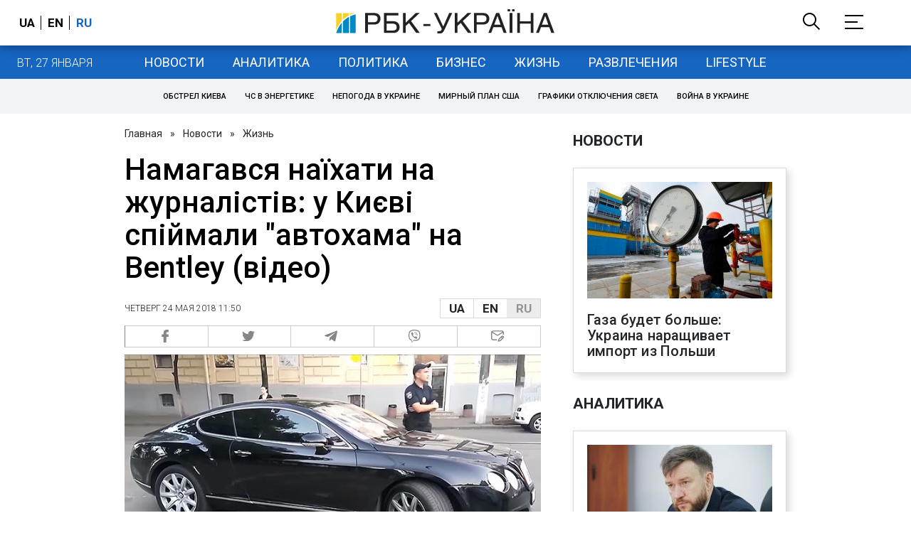

--- FILE ---
content_type: text/html; charset=utf-8
request_url: https://styler.rbc.ua/ukr/zhizn/pytalsya-naehat-zhurnalistov-kieve-poymali-1527151748.html
body_size: 31690
content:
<!DOCTYPE html>
<html xmlns="http://www.w3.org/1999/xhtml" lang="ru">
<head>
    <title>Намагався наїхати на журналістів: у Києві спіймали &quot;автохама&quot; на Bentley (відео) | РБК Украина</title>    <meta name="description" content="Водій примудрився припаркувати своє авто відразу на двох пішохідних переходах - Новости - " />
<meta name="keywords" content="" />
<meta name="news_keywords" content="Жизнь, " />
<meta property="og:title" content="Намагався наїхати на журналістів: у Києві спіймали &quot;автохама&quot; на Bentley (відео)" />
<meta property="og:description" content="Подробнее читайте на сайте" />
<meta property="og:url" content="https://styler.rbc.ua/ukr/zhizn/pytalsya-naehat-zhurnalistov-kieve-poymali-1527151748.html" />
<meta property="og:type" content="article" />
<meta property="og:image" content="https://www.rbc.ua/static/img/_/t/_tsn_6_650x410.jpg" />
<meta property="og:site_name" content="РБК-Украина" />
<meta property="og:locale" content="ru_RU" />
<meta property="twitter:card" content="summary" />
<meta property="twitter:site" content="РБК-Украина" />
<meta property="twitter:title" content="Намагався наїхати на журналістів: у Києві спіймали &quot;автохама&quot; на Bentley (відео)" />
<meta property="twitter:creator" content="РБК-Украина" />
<meta property="twitter:image:src" content="https://www.rbc.ua/static/img/_/t/_tsn_6_650x410.jpg" />
<meta property="twitter:domain" content="https://styler.rbc.ua/ukr/zhizn/pytalsya-naehat-zhurnalistov-kieve-poymali-1527151748.html" />        <link href="https://styler.rbc.ua/ukr/zhizn/pytalsya-naehat-zhurnalistov-kieve-poymali-1527151748.html" rel="canonical" />
<link href="https://styler.rbc.ua/ukr/zhizn/pytalsya-naehat-zhurnalistov-kieve-poymali-1527151748.html/amp" rel="amphtml" />    <meta http-equiv="Content-Type" content="text/html; charset=utf-8"/>
    <style type="text/css">
        :after, :before {-webkit-box-sizing: border-box;box-sizing: border-box;}
        .container {max-width:980px;width:980px;min-width:760px;margin:0 auto;display:flex;align-items: stretch;justify-content:space-between;}
        .branding-layout .container {position:relative;z-index:3;}
        .branding-layout .main-menu {position:relative;z-index:3;max-width: 980px;width: 980px;min-width: 980px;margin: 64px auto 20px;}
        .branding-layout {background-position: center 57px;}
        .middle-col {width:100%;max-width:650px;order:1;margin:0;}
        .right-col {width:300px;min-width:300px;order:2;margin:0;position:relative;}
        .right-sticky {position: -webkit-sticky;position: sticky;top:140px;vertical-align: baseline;margin-top:20px;}
        .MIXADVERT_NET {margin-bottom:20px;}
        #catfish-wrapper{width:100%;bottom:0;position: fixed;z-index:999;text-align: center;}
        #catfish-wrapper #catfish-close {position: absolute;right: 0;top: 0;z-index: 1000;cursor: pointer;width: 32px;height: 32px;}
        @media (max-width: 1251px) {.container {width:980px;}}
        @media (max-width: 1024px) {.container {width: 980px;min-width:980px;}.middle-col {max-width:630px;padding-left:20px;}}
    </style>
    <link rel="alternate" hreflang="x-default" href="https://styler.rbc.ua/rus/zhizn/pytalsya-naehat-zhurnalistov-kieve-poymali-1527151748.html"/>
    <link rel="alternate" hreflang="uk" href="https://styler.rbc.ua/rus/zhizn/pytalsya-naehat-zhurnalistov-kieve-poymali-1527151748.html"/>
    <link rel="alternate" hreflang="ru" href="https://styler.rbc.ua/ukr/zhizn/pytalsya-naehat-zhurnalistov-kieve-poymali-1527151748.html"/>
    <meta http-equiv="X-UA-Compatible" content="IE=edge">
<meta name="viewport" content="width=1000">
<meta name="theme-color" content="#2F3BA2"/>
<meta property="fb:app_id" content="569789207222162"/>
<meta property="fb:pages" content="521647284946080" />
<meta name="robots" content="max-image-preview:large" />
    <link rel="shortcut icon" href="/static/styler/imgs/favicon.ico" type="image/x-icon"/>
<link rel="alternate" type="application/rss+xml" href="https://www.rbc.ua/static/rss/all.ukr.rss.xml" />
<link rel="manifest" href="/manifest.json">
<link rel="apple-touch-icon" sizes="57x57" href="/static/common/imgs/apple/57x57.png">
<link rel="apple-touch-icon" sizes="114x114" href="/static/common/imgs/apple/114x114.png">
<link rel="apple-touch-icon" sizes="72x72" href="/static/common/imgs/apple/72x72.png">
<link rel="apple-touch-icon" sizes="144x144" href="/static/common/imgs/apple/144x144.png">
<link rel="apple-touch-icon" sizes="60x60" href="/static/common/imgs/apple/60x60.png">
<link rel="apple-touch-icon" sizes="120x120" href="/static/common/imgs/apple/120x120.png">
<link rel="apple-touch-icon" sizes="76x76" href="/static/common/imgs/apple/76x76.png">
<link rel="apple-touch-icon" sizes="152x152" href="/static/common/imgs/apple/152x152.png">

<link rel="preconnect" href="//www.googletagmanager.com">
<link rel="preconnect" href="//fundingchoicesmessages.google.com">
<link rel="preconnect" href="//securepubads.g.doubleclick.net" crossorigin>
<link rel="preconnect" href="//stats.rbc.ua">
<link rel="preconnect" href="//static.cloudflareinsights.com">

<script async src="https://www.googletagmanager.com/gtag/js?id=G-MDNR364TH3"></script>
<script>
    var pageSectionName = 'general';
        pageSectionName = 'zhizn';
        window.dataLayer = window.dataLayer || [];
    function gtag(){dataLayer.push(arguments);}
    gtag('js', new Date());
    gtag('config', 'G-MDNR364TH3', {'page_section': pageSectionName});
</script>
<script async src="https://fundingchoicesmessages.google.com/i/121764058?ers=3"></script>

<script type="text/javascript">window.rbcAdwallDisable = true;</script>
            <script>
        const script = document.createElement('script');
        script.src = 'https://cdn.membrana.media/rbc/ym.js';
        script.async = true;
        document.head.appendChild(script);
        </script>
        <script async src="https://get.optad360.io/sf/db664e10-99c0-4e92-87d4-101798c1b8bf/plugin.min.js"></script>
    <script type="text/javascript">
    window.googletag = window.googletag || {cmd: []};
    window.rbcDomain = 'news';

    window.adsenseLoad = 0;
    window.loadAdsenseLib = function() {
        if (window.adsenseLoad != 0) return;
        var script = document.createElement('script');
        script.src = 'https://pagead2.googlesyndication.com/pagead/js/adsbygoogle.js?client=ca-pub-9614021710506914';
        document.head.appendChild(script);
        window.adsenseLoad = 1;
    }

    window.dfpLoad = 0;
    window.loadDfpLib = function() {
        if (window.dfpLoad != 0) return;
        googletag.cmd.push(function () {
            googletag.pubads().addEventListener('slotRenderEnded', function (event) {
                if (!event.isEmpty) {
                    $('#' + event.slot.getSlotElementId()).parent().attr('style', $('#' + event.slot.getSlotElementId()).parent().attr('style') + 'height: auto !important;');
                }
            });
            googletag.pubads().enableSingleRequest();
            googletag.pubads().setCentering(true);
            googletag.pubads().setTargeting("site_variables", ["ukr", "wwwsite", "other", "zhizn", "news", "pub", "pub915583", "pub_type_styler_news"]);
            googletag.enableServices();
        });
        var script = document.createElement('script');
        script.src = 'https://securepubads.g.doubleclick.net/tag/js/gpt.js';
        document.head.appendChild(script);
        window.dfpLoad = 1;
    }
</script>
<script type="text/javascript">
    (function(c,l,a,r,i,t,y){
        c[a]=c[a]||function(){(c[a].q=c[a].q||[]).push(arguments)};
        t=l.createElement(r);t.async=1;t.src="https://www.clarity.ms/tag/"+i;
        y=l.getElementsByTagName(r)[0];y.parentNode.insertBefore(t,y);
    })(window, document, "clarity", "script", "uqikkbh1sj");
</script>

<link href="https://fonts.googleapis.com/css2?family=Roboto:ital,wght@0,300;0,400;0,500;0,700;1,400;1,700&display=swap" rel="stylesheet">
<style type="text/css">
    * {box-sizing: border-box;}
    ::placeholder { color: #ccc;opacity: 1;}
    html {-webkit-tap-highlight-color: transparent;}
    body {margin:0;padding:0;font-family:Roboto, sans-serif;}
    div#app {margin:0 auto;}
    a {text-decoration:none;color:#222629}
    a:hover {color:#666;}
    ul, ol {list-style: none;padding:0;margin:0;}
    .widget-heading {text-transform: uppercase;padding:6px 0;margin:0 10px 20px 0px;color:#222629;font-weight:700;font-size:21px;}
    .widget {margin:0 0 20px;}
    table {border-collapse: collapse;border-spacing: 0;}
    /* header */

    header {background:#fff;box-shadow: 0 1px 15px rgba(0,0,0,.38);position:fixed;z-index:10;left:0;top:0;width:100%;min-width:980px;text-align: center;}
    header .h-inner {display:flex;align-items: center;justify-content: space-between;max-width:1350px;margin:0 auto;height:64px;}
    header .logo {display:block;order:2;text-align: center;position:relative;}
    header .logo img {width:307px;}
    header .lang {order:1;width:120px;min-width:120px !important;margin-left:20px;display: block;font-weight: 700;font-size:17px;text-transform: uppercase;}
    header .lang a {color:#000;display: inline-block;padding:0 4px;border-left:1px solid #000;padding-left:9px;}
    header .lang a:first-child {border-left:0;padding-left:0;}
    header .lang a.enabled {color: #1665c1;cursor: default;}
    header .full-navi {order:3;width: 120px;min-width:120px !important;text-align:right;margin-right:50px;display:flex;align-items: center;justify-content: space-around;}
    header .search-toggler {order:1;}
    header .search-toggler svg {display:none;cursor: pointer;}
    header .search-toggler svg:first-child {display:inline;}
    header .search-toggler.open svg {display:inline;}
    header .search-toggler.open svg:first-child {display:none;}
    header .menu-toggler {order:2;}
    header .menu-toggler svg {display:none;cursor: pointer;}
    header .menu-toggler svg:first-child {display:inline;}
    header .menu-toggler.open svg {display:inline;}
    header .menu-toggler.open svg:first-child {display:none;}

    .styler-page header {background:#1d2022;}
    .styler-page header .lang a {color:#fff;}
    .styler-page header .lang a:first-child {border-right:1px solid #fff;padding-right:9px;}
    .styler-page header .lang a.enabled {color: #f8d028;}

    .main-col {width:100%;order:2;max-width:650px;}
    .main-menu {height: 47px;background: #1665c1;text-align: center;margin-top: 64px;display:flex;align-items: center;justify-content:center;margin-bottom:20px;}
    .main-menu-wrapper {position:relative;max-width:1350px;width:1350px;min-width: 760px;margin: 0 auto;display: flex;align-items: center;justify-content: center;}
    .main-menu-wrapper .current-date {position: absolute;left: 0;top:1px;text-transform:uppercase;font-weight:300;color: #fff;margin: 14px 24px 0;}
    .styler-page .main-menu-wrapper .current-date {color:#2e3336}
    .branding-layout .main-menu-wrapper {width:980px;}
    .branding-layout .sub-menu {width: 980px;margin: -20px auto 20px;position: relative;display: block;text-align: center; z-index: 10;}
    .branding-layout .sub-menu a {margin: 5px;}

    .branding-layout .main-menu-wrapper .current-date {display:none;}
    @media (max-width: 1251px) {
        .main-menu-wrapper {width:980px;}
        .main-menu-wrapper .current-date {display:none;}
    }
    .vyboru-page .main-menu {background: #d10000;}
    .styler-page .main-menu {background: #f8d028;}
    .styler-page .main-menu a {color: #2e3336;}
    .lite-page .main-menu {background: #5e3f8b;}
    .daily-page .main-menu {background: #a52938;}
    .main-menu a {color: #fff;display: block;line-height: 48px;padding-right: 20px;padding-left: 20px;font-weight: 400;font-size: 18px;text-transform: uppercase;}
    .main-menu a.active {color: #2e3336;background: #fff;}
    .main-menu a.active.active-spec {color: #2e3336;background:#f1f4f6;}

    .sub-menu {background:#f1f4f6;display:flex;margin:-20px 0 20px;padding:10px 0;justify-content: center;}
    .sub-menu.simple {position:sticky;top:64px;z-index:5;}
    .sub-menu a {display: inline-block;background:#fff;padding: 8px;margin: 0 5px;color:#000;border-radius:24px;white-space: nowrap;text-transform: uppercase;font-size:11px;font-weight:500;}
    .sub-menu.simple a {background:none;}
    .branding-layout .sub-menu.simple a.spec {display:none;}
    .full-menu {background: #fff;display:none;overflow-x: hidden;position: fixed;left: 0;right: 0;top: 0;padding-top: 105px;padding-bottom: 10px;z-index: 9;box-shadow: 6px 8px 30px -8px rgba(34,34,34,.25);}
    .full-menu .container {display: flex;align-items: baseline;justify-content: space-around;padding:0 25px;}
    .full-menu .container .column {flex-grow: 1;flex-shrink: 1;flex-basis: 0;padding:0 25px 25px;font-size: 16px;line-height: 1.2;}
    .full-menu .container .column a {font-weight: 300;color: #222629;font-size: 16px;margin-bottom: 13px;display: block;}
    .full-menu .container .column a.edition-item {font-weight: 700;font-size: 18px;margin-bottom: 30px;text-transform: uppercase;}
    .header-search {background: #fff;display: none;position: fixed;left: 0;right: 0;top: 0;padding-top: 115px;padding-bottom: 50px;z-index: 9;box-shadow: 6px 8px 30px -8px rgba(34,34,34,.25);}
    .header-search form {max-width: 650px;margin: 0 auto;display: flex;padding:0 20px;}
    .header-search form input {background: #fff;border: 1px solid #ccc;border-right: none;height: 48px;flex-grow: 10;padding: 3px 15px;font-size: 24px;}
    .header-search form button {bottom: 1px;background: #1665c1;border: 1px solid #1665c1;color: #fff;padding:0 20px;line-height: 44px;height: 48px;text-transform: uppercase;font-size: 14px;flex-grow: 3;}

    .menu {margin-top:50px;z-index:9;position:fixed;overflow-y:scroll;width:100%;left:0;top:0;bottom:0;background:#ffffff;min-height: 100%;box-shadow: 0 1px 15px rgba(0,0,0,.38);}
    .search {background: #f1f4f6;border-bottom: 1px solid #ebebeb;padding: 20px;margin-bottom: 20px;}
    .search div {display:flex;align-items: center;justify-content: center;}
    .search .hinput {background: #fff;border: 1px solid #ccc;border-right: none;height: 48px;padding:0px;text-align:center;font-size: 18px;width:75%;}
    .search button {background: #1665c1;border: 1px solid #1665c1;color: #fff;height: 50px;text-transform: uppercase;font-size: 14px;width:25%;}
    .edition {padding:0 25px 25px;position:relative;}
    .edition .expander {}
    .edition .expander::before {content: '';position: absolute;height: 1px;background: #ddd;right: 0;left: 25px;right:50px;top: 11px;z-index: 0;}
    .edition .expander > span {font-size:18px;font-weight:500;text-transform: uppercase;background: #ffffff;position:relative;padding-right:25px;}
    .edition .expander > span.fodding {right:20px;padding:0;position:absolute;}
    .edition .expander svg {display:none;}
    .edition .expander svg:first-child {display:inline;}
    .edition .expander.open svg {display:inline;}
    .edition .expander.open svg:first-child {display:none;}
    .edition ul {padding:10px 0 0 20px;display:none;}
    .edition li {margin-bottom:13px;}
    .lazy-background:not(.visible){background-image:none!important}
    .label-news {background: #1665c1;color: #fff;text-transform: uppercase;font-size: 12px;padding: 1px 5px;font-weight: 400;position: relative;top: -4px;}
    .label-daily {background: #a52938;color: #fff;text-transform: uppercase;font-size: 12px;padding: 1px 5px;font-weight: 400;position: relative;top: -4px;}
    .label-styler {display:none;background: #f8d028;color: #222629;text-transform: uppercase;font-size: 12px;padding: 1px 5px;font-weight: 400;position: relative;top: -4px;}
    .label-lite {background: #5e3f8b;color: #fff;text-transform: uppercase;font-size: 12px;padding: 1px 5px;font-weight: 400;position: relative;top: -4px;}
    .label-week {margin-left: 4px;display: inline-block;margin-bottom: -3px; height: 16px; width: 16px;}

    footer {background:#f1f4f6;padding:25px 0px;}
    footer .social {padding-bottom:25px;}
    footer .social a {width:25%;height: 32px;line-height: 33px;border: 1px solid #8f9a9f;border-right: none;display: inline-block;margin-right: -5px;padding:0;text-align: center;}
    footer .social a:last-child {border-right: 1px solid #8f9a9f;margin-right:0;}
    footer .fmenu {display:flex;justify-content: space-between;padding-top: 70px;}
    footer .fmenu .container {width: 100%;}
    footer .fmenu .container .column {flex-grow: 1;flex-shrink: 1;flex-basis: 0;padding: 0 25px 25px;font-size: 16px;line-height: 1.2;}
    footer .fmenu .container .column a {font-weight: 300;color: #222629;font-size: 14px;margin-bottom: 13px;display: block;}
    footer .fmenu .container .column a.edition-item {font-weight: 700; text-transform: uppercase; font-size: 16px;}
    footer .lang {order: 1;width: 120px;min-width: 120px !important;margin-left: 20px;display: block;font-weight: 700;font-size: 17px;text-transform: uppercase;}
    footer .lang a {color:#000;display: inline-block;padding:0 4px;border-left:1px solid #000;padding-left:9px;}
    footer .lang a:first-child {border-left:0;padding-left:0;}
    footer .lang a.enabled {color: #1665c1;cursor: default;}



    footer .logo {margin:0 0 30px 0;display: flex;}
    footer .logo img {height:27px;width:auto;}
    footer .copy {text-align: center;padding: 20px 0 0;font-size:12px;}
    footer .copy {display: flex;flex-direction: row;justify-content: flex-start;padding: 0 250px;margin-top: 50px;}
    footer .container .col {width: 50%;padding: 0 25px 25px;}
    footer .container .col .contacts {display: flex; align-items: flex-start; justify-content: space-between;}
    footer .container .col .column {font-size: 16px;line-height: 1.2;margin-right: 15px;}
    footer .container .col .column a {font-weight: 300;color: #222629;font-size: 14px;margin-bottom: 13px;display: block;}
    footer .col > .social  a {width: 70px;max-width: 85px;height: 33px; padding-top: 2px;}
    footer .col span {font-size: 12px;font-weight: 300;}

    .privacy {background: #f7f6f6; color: #000;padding: 10px 15px;position: fixed;bottom: 0;right: 0;left: 0;display: block;z-index: 1000;border-top: 1px solid #ccc;font-size: 13px;text-align: center;}
    .privacy a {color: #000;font-weight: 500;}
    .privacy .skip {margin-left: 10px;background-color: #fff;border: 1px solid #ccc;padding: 2px 15px;cursor: pointer;}
    .privacy .close {background: #3b4a66;color: #fff;border: 1px solid #000;font-weight: 400;padding: 4px 15px;cursor: pointer;margin-top: 3px;display: inline-block;text-transform: uppercase;}

    .war-list{max-width: 1350px;width: 1350px;min-width: 980px;margin: 0 auto;}
    .war_block {display: flex; justify-content: center; margin: 0 25px 20px 25px;}
    .war_item {padding-right: 0; border-right: #cfcfcf 1px solid; padding-left: 8px;}
    .war_num {font-size: 16px; font-weight: bold;}
    .war_num span {font-size: 14px; color: #1665c1; padding-left: 3px;}
    .war_block .war_item:first-child {padding-left: 0; border: none;}
    .war_block .war_item:nth-child(2) {margin-right: 0; }
    .war_block .war_item:last-child {border: none;}
    .war_desc {font-size: 9px; text-transform: uppercase; padding: 8px 0;}
    .war_img img {vertical-align: bottom;}
    .war_img svg {height: 32px; width: 95px;}
    .war_block .war_item:last-child .war_img svg {width: 60px;}
    .war_section {background: #eeeff0; padding: 10px 0;}
    .war_section .layout-main {margin-left: auto; margin-right: auto; max-width: 1296px;}
    .war_title {text-align: left; margin-left: 10px;  font-size: 15px; line-height: 1.2em; font-weight: 400; text-transform: uppercase; color: #1665c1; margin-top: 6px; margin-bottom: 15px;}
    @media screen and (max-width: 1296px) {
        .war_block {max-width: 100%; display: block; overflow-x: scroll; overflow-y: hidden; white-space: nowrap; padding-left: 12px; padding-top: 0;}
        .war_item {display: inline-block; white-space: normal; overflow: hidden;}
        .war_title {padding-left: 10px; padding-right: 10px;}
    }
    @media screen and (max-width: 1251px) {
        .war-list{max-width: 1170px;width: 1170px;min-width: 980px;margin: 0 auto;}
    }

    /* membr css */
    .nts-ad {display: flex; flex-direction: column; align-items: center; justify-content: center;margin:0 0 20px;}
    .nts-ad-h250 {height: 250px}
    .nts-ad-h280 {height: 280px}
    .nts-ad-h350 {height: 350px}
    .nts-ad-h400 {min-height: 400px}
    .nts-ad-h600 {min-height: 600px; justify-content: flex-start}

    .vidverto-wrapper { margin:0 0 20px;min-height: 375px !important;}

    #catfishClose {position: absolute;right:0;top:-30px;}

    .dfp {position:relative;}
    .dfp:before {content: 'Реклама';display: block;position: absolute;right: 0;top: -15px;font-size: 11px;color: #bcbbbf;}
    .dfp:after {content:'';display: block;width: 75px;height: 75px;position:absolute;left: 0;right: 0;top: 0;bottom: 0;margin: auto;z-index: -1;background-image:url('data:image/svg+xml;utf8,<svg width="75px" height="75px" viewBox="0 0 16 16" xmlns="http://www.w3.org/2000/svg" fill="rgba(170, 170, 170, 0.5)"><path d="m3.7 11 .47-1.542h2.004L6.644 11h1.261L5.901 5.001H4.513L2.5 11h1.2zm1.503-4.852.734 2.426H4.416l.734-2.426h.053zm4.759.128c-1.059 0-1.753.765-1.753 2.043v.695c0 1.279.685 2.043 1.74 2.043.677 0 1.222-.33 1.367-.804h.057V11h1.138V4.685h-1.16v2.36h-.053c-.18-.475-.68-.77-1.336-.77zm.387.923c.58 0 1.002.44 1.002 1.138v.602c0 .76-.396 1.2-.984 1.2-.598 0-.972-.449-.972-1.248v-.453c0-.795.37-1.24.954-1.24z"/><path d="M14 3a1 1 0 0 1 1 1v8a1 1 0 0 1-1 1H2a1 1 0 0 1-1-1V4a1 1 0 0 1 1-1h12zM2 2a2 2 0 0 0-2 2v8a2 2 0 0 0 2 2h12a2 2 0 0 0 2-2V4a2 2 0 0 0-2-2H2z"/></svg>');}

    ins.adsbygoogle {display: block !important;position:relative;line-height: normal !important;}
    ins.adsbygoogle:before {content: 'Реклама';display: block;position: absolute;right: 0;top: -15px;font-size: 11px;color: #bcbbbf;}
    ins.adsbygoogle:after {content:'';display: block;width: 75px;height: 75px;position:absolute;left: 0;right: 0;top: 0;bottom: 0;margin: auto;z-index: -1;background-image:url('data:image/svg+xml;utf8,<svg width="75px" height="75px" viewBox="0 0 16 16" xmlns="http://www.w3.org/2000/svg" fill="rgba(170, 170, 170, 0.5)"><path d="m3.7 11 .47-1.542h2.004L6.644 11h1.261L5.901 5.001H4.513L2.5 11h1.2zm1.503-4.852.734 2.426H4.416l.734-2.426h.053zm4.759.128c-1.059 0-1.753.765-1.753 2.043v.695c0 1.279.685 2.043 1.74 2.043.677 0 1.222-.33 1.367-.804h.057V11h1.138V4.685h-1.16v2.36h-.053c-.18-.475-.68-.77-1.336-.77zm.387.923c.58 0 1.002.44 1.002 1.138v.602c0 .76-.396 1.2-.984 1.2-.598 0-.972-.449-.972-1.248v-.453c0-.795.37-1.24.954-1.24z"/><path d="M14 3a1 1 0 0 1 1 1v8a1 1 0 0 1-1 1H2a1 1 0 0 1-1-1V4a1 1 0 0 1 1-1h12zM2 2a2 2 0 0 0-2 2v8a2 2 0 0 0 2 2h12a2 2 0 0 0 2-2V4a2 2 0 0 0-2-2H2z"/></svg>');}
    ins.adsbygoogle[data-ad-status="unfilled"]:before {content: '';display: none;}
    ins.adsbygoogle[data-ad-status="unfilled"]:after {content: '';display: none;}

    p[data-lazy-type="lazyrecreactive"], div[data-lazy-type="lazyrecreactive"] {position: relative;}
    p[data-lazy-type="lazyrecreactive"]:before, div[data-lazy-type="lazyrecreactive"]:before {content: 'Реклама';display: block;position: absolute;right: 5px;top: -10px;font-size: 11px;color: #bcbbbf;font-family: -apple-system, BlinkMacSystemFont, "Segoe UI", Roboto, Helvetica, Arial, sans-serif, "Apple Color Emoji", "Segoe UI Emoji", "Segoe UI Symbol";}
    p[data-lazy-type="lazyrecreactive"] ins.adsbygoogle:before, div[data-lazy-type="lazyrecreactive"] ins.adsbygoogle:before {content:'';display: none;}
        .common-breadcrumbs {font-size: 14px;color: #222629;margin:0 0 20px 0;}
     .common-breadcrumbs a {margin:0 8px;color: #222629;text-decoration: none;}
     .common-breadcrumbs a:first-child {margin-left:0;}
     article.full {margin:0 0 20px;}
     article.full h1 {font-size:42px;font-weight: 500;margin:0 0 20px;line-height: 1.1em;}
     article.full .breadcrumbs {color: #222629;margin-bottom: 10px;font-size: 12px;font-weight: 100;line-height: 1.20em;text-transform: uppercase;display:flex;justify-content: space-between;align-items: center;}
     article.full .breadcrumbs:after {content:'';display:block;height:1px;clear: both;}
     article.full .breadcrumbs a {color:#222629;}
     article.full .breadcrumbs .lang-publication {font-weight:500;position:relative;display: block;}
     article.full .breadcrumbs .lang-publication .lang-group {display:flex;border: 1px solid rgba(217, 217, 217, 1);}
     article.full .breadcrumbs .lang-publication .lang-group a {display:block;flex:0 0 33%;padding:6px 12px;font-weight:700;font-size:17px;border-left:1px solid rgba(217, 217, 217, 1);}
     article.full .breadcrumbs .lang-publication .lang-group a.active {background: rgba(217, 217, 217, 1);cursor: default;}
     article.full .breadcrumbs .lang-publication .lang-group a:first-child {border-left:0;}
     article.full .breadcrumbs .lang-publication .lang-switch-menu {display:none;}
     article.full .breadcrumbs .lang-publication.opened .lang-switch-label {display:none;}
     article.full .breadcrumbs .lang-publication.opened .lang-switch-menu {display:block;position: absolute;right: 0;width: max-content;background: #fff;z-index:3;}
     article.full .breadcrumbs .lang-publication.opened .lang-switch-menu a {display: block;margin: 0 0 10px;}
     article.full .breadcrumbs .time {width: -webkit-fill-available;display: flex;flex-wrap: nowrap;align-items: center;}
     article.full .breadcrumbs .time .promo {margin-left: 5px;}
     article.full .img {margin:0 0 10px;}
     article.full .img img {max-width:100%;width:585px;height:369px;}
     @media (max-width: 1024px) {article.full .img img {max-width:100%;width:585px;height:369px;}}
     article.full .img span {display:block;margin:5px 0 0 0;color: #717171;font-size: 13px;font-weight: 100;}
     article.full .publication-wrapper-author {font-size: 12px;text-transform: uppercase;margin-bottom: 20px;}
     article.full .publication-wrapper-author .about {text-transform: none;}
     article.full .publication-wrapper-author a {color:#1665c1;}
     article.full .publication-coworking {color: #717171;font-size: 14px;font-weight:300;display: flex;align-items: start;justify-content: start;gap: 10px;margin: 0 0 30px;}
     article.full .publication-coworking span {display: block;line-height: normal;}
     article.full .publication-coworking span svg {width: 96px;height: 16px;filter: contrast(0.3);display: block;position: relative;top: 1px;}
     article.full .txt {font-weight:400;line-height: 1.55em;color: #222629;font-size: 19px;}
     article.full .txt strong {font-weight:700;}
     article.full .txt p {margin:0 0 20px;}
     article.full .txt p.nfo {background: #f5f5f5;padding: 20px 20px 20px 60px;font-size: 14px;line-height: normal;position: relative;}
     article.full .txt p.nfo:before {content:'';position: absolute;left: 20px;top: 0;margin: auto;bottom: 0;display:block;width:20px;height:21px;background-image:url('data:image/svg+xml;utf8,<svg width="20" height="21" viewBox="0 0 20 21" fill="none" xmlns="http://www.w3.org/2000/svg"><path d="M10 20.5C15.511 20.5 20 16.011 20 10.5C20 4.989 15.511 0.5 10 0.499999C4.489 0.499999 1.35601e-06 4.98899 8.74228e-07 10.5C3.92441e-07 16.011 4.489 20.5 10 20.5ZM10 18.5C5.56988 18.5 2 14.9301 2 10.5C2 6.06988 5.56988 2.5 10 2.5C14.4301 2.5 18 6.06988 18 10.5C18 14.9301 14.4301 18.5 10 18.5ZM11 15.5L11 13.5L9 13.5L9 15.5L11 15.5ZM11 11.5L11 5.5L9 5.5L9 11.5L11 11.5Z" fill="rgb(18,18,18)"/></svg>');}
     article.full .txt div.dfp, article.full .txt ins.adsbygoogle {margin:0 0 20px;}
     article.full .txt a {color:#1665c1;font-weight:400;}
     article.full .txt a strong {font-weight:400;}
     article.full .txt img {max-width: 100%;height: auto !important;border: 0;display: block;}
     article.full .txt .dict {font-size:14px;line-height: normal;margin:0 0 20px;}
     article.full .txt .dict p {margin:0;}
     article.full .txt .structure {border: 1px solid #e2e2e2;background:#f8f9fa;padding:5px;font-size:15px;margin:0 0 20px;}
     article.full .txt .structure p {margin:0}
     article.full .txt h2 {font-weight: 700;font-size:22px;margin:0 0 20px;}
     article.full .txt h3 {font-weight: 700;font-size:20px;margin:0 0 20px;}
     article.full ul {padding: 0 0 0px 25px;list-style: square;}
     article.full ol {padding: 0 0 0px 25px;list-style: decimal;}
     article.full li {margin-bottom:20px;}
     article.full .img_wrap {margin:0 0 20px;color: #717171;font-size: 13px;font-weight: 100;line-height: normal;}
     article.full .img_ins {border:1px solid #e2e2e2;}
     article.full p:empty {margin:0;padding:0;}
     article.full .txt .giphy-embed,article.full .txt .iframely-embed,article.full .txt .twitter-tweet{margin-bottom:20px;margin-right:auto;margin-left:auto}
     article.full .txt table{width:100%;margin-bottom:20px}
     article.full .txt th{padding-top:4px;padding-bottom:4px;font-family:Roboto,sans-serif;font-weight:700}
     article.full .txt td{padding-top:4px;padding-bottom:4px}
     article.full .txt tr:nth-child(2n){background:#f7f7f7}
     article.full .txt > div[data-oembed-url] {margin:0 0 20px;}
     article.full .txt [data-oembed-url] blockquote{font-size:16px}
     article.full .txt [data-oembed-url] blockquote:before {background: none;margin: 0;padding: 0;height: 0;width: 0;}
     article.full .txt [data-oembed-url] {display: block;}
     article.full .txt blockquote{padding-left:95px;margin-bottom:20px;position:relative;font-size:24px;font-style:italic;line-height:1.3;margin-top:30px}
     article.full .txt blockquote:before{content:'';height:65px;width:65px;display:block;position:absolute;background-image:url(/static/common/imgs/quote.svg);background-position:center;background-repeat:no-repeat;background-size:contain;left:0;top:0}
     article.full .txt iframe{max-width:100% !important;min-width:auto !important;}
     article.full .read-in-google {text-align:center;margin:20px 0;}
     article.full .read-in-google a {padding: 15px 7px;background: #fff;border:1px solid #ccc;color: #222629;font-weight: normal;display: block;text-align: center;}
     hr.delimeter {padding: 0;margin: 40px 0;border: 0 solid #1665c1;}
     hr.pagebreak {display:none;}
     .share {margin:0 0 10px;display: flex;}
     .share a {display:block;border:1px solid #ccc;border-left:0;width:100%;padding:3px;text-align: center;color: rgb(134, 134, 134);font-size: 16px;}
     .share a:hover {background: #f0f0f0;}
     .share a:first-child {border-left:1px solid rgb(134, 134, 134);}
     .share a.fb::before {content: '';position:relative;top:2px;display:inline-block;width:18px;height:18px;background-image:url('data:image/svg+xml;utf8,<svg xmlns="http://www.w3.org/2000/svg" xmlns:xlink="http://www.w3.org/1999/xlink" width="18px" height="18px" viewBox="0 0 96.124 96.123" enable-background="new 0 0 96.124 96.123"><g><path fill="rgb(134, 134, 134)" d="M72.089,0.02L59.624,0C45.62,0,36.57,9.285,36.57,23.656v10.907H24.037c-1.083,0-1.96,0.878-1.96,1.961v15.803 c0,1.083,0.878,1.96,1.96,1.96h12.533v39.876c0,1.083,0.877,1.96,1.96,1.96h16.352c1.083,0,1.96-0.878,1.96-1.96V54.287h14.654 c1.083,0,1.96-0.877,1.96-1.96l0.006-15.803c0-0.52-0.207-1.018-0.574-1.386c-0.367-0.368-0.867-0.575-1.387-0.575H56.842v-9.246 c0-4.444,1.059-6.7,6.848-6.7l8.397-0.003c1.082,0,1.959-0.878,1.959-1.96V1.98C74.046,0.899,73.17,0.022,72.089,0.02z"/></g></svg>');}
     .share a.mg::before {content: '';position:relative;top:2px;display:inline-block;width:18px;height:18px;background-image:url('data:image/svg+xml;utf8,<svg xmlns="http://www.w3.org/2000/svg" width="18px" height="18px" viewBox="0 0 512 512" enable-background="new 0 0 512 512"><g><g><path fill="rgb(134, 134, 134)" d="M256,0C114.624,0,0,106.112,0,237.024c0,74.592,37.216,141.12,95.392,184.576V512l87.168-47.84 c23.264,6.432,47.904,9.92,73.44,9.92c141.376,0,256-106.112,256-237.024S397.376,0,256,0z M281.44,319.2l-65.184-69.536 L89.056,319.2l139.936-148.544l66.784,69.536l125.6-69.536L281.44,319.2z"/></g></g></svg>');}
     .share a.tw::before {content: '';position:relative;top:-1px;display:inline-block;width:24px;height:19px;background-image:url('data:image/svg+xml;utf8,<svg xmlns="http://www.w3.org/2000/svg" width="24px" height="24px" viewBox="0 0 32 32" enable-background="new 0 0 24 24"><path fill="rgb(134, 134, 134)" d="M 28 8.558594 C 27.117188 8.949219 26.167969 9.214844 25.171875 9.332031 C 26.1875 8.722656 26.96875 7.757813 27.335938 6.609375 C 26.386719 7.171875 25.332031 7.582031 24.210938 7.804688 C 23.3125 6.847656 22.03125 6.246094 20.617188 6.246094 C 17.898438 6.246094 15.691406 8.453125 15.691406 11.171875 C 15.691406 11.558594 15.734375 11.933594 15.820313 12.292969 C 11.726563 12.089844 8.097656 10.128906 5.671875 7.148438 C 5.246094 7.875 5.003906 8.722656 5.003906 9.625 C 5.003906 11.332031 5.871094 12.839844 7.195313 13.722656 C 6.386719 13.695313 5.628906 13.476563 4.964844 13.105469 C 4.964844 13.128906 4.964844 13.148438 4.964844 13.167969 C 4.964844 15.554688 6.660156 17.546875 8.914063 17.996094 C 8.5 18.109375 8.066406 18.171875 7.617188 18.171875 C 7.300781 18.171875 6.988281 18.140625 6.691406 18.082031 C 7.316406 20.039063 9.136719 21.460938 11.289063 21.503906 C 9.605469 22.824219 7.480469 23.609375 5.175781 23.609375 C 4.777344 23.609375 4.386719 23.585938 4 23.539063 C 6.179688 24.9375 8.765625 25.753906 11.546875 25.753906 C 20.605469 25.753906 25.558594 18.25 25.558594 11.742188 C 25.558594 11.53125 25.550781 11.316406 25.542969 11.105469 C 26.503906 10.410156 27.339844 9.542969 28 8.558594 Z"></path></svg>');}
     .share a.tg::before {content: '';position:relative;top:2px;display:inline-block;width:18px;height:18px;background-image:url('data:image/svg+xml;utf8,<svg xmlns="http://www.w3.org/2000/svg" width="18px" height="18px" viewBox="0 0 24 24" enable-background="new 0 0 24 24"><path fill="rgb(134, 134, 134)" d="m9.417 15.181-.397 5.584c.568 0 .814-.244 1.109-.537l2.663-2.545 5.518 4.041c1.012.564 1.725.267 1.998-.931l3.622-16.972.001-.001c.321-1.496-.541-2.081-1.527-1.714l-21.29 8.151c-1.453.564-1.431 1.374-.247 1.741l5.443 1.693 12.643-7.911c.595-.394 1.136-.176.691.218z"/></svg>');}
     .share a.vi::before {content: '';position:relative;top:2px;display:inline-block;width:18px;height:18px;background-image:url('data:image/svg+xml;utf8,<svg xmlns="http://www.w3.org/2000/svg" width="18px" height="18px" viewBox="0 0 24 24" enable-background="new 0 0 24 24"><path fill="rgb(134, 134, 134)" d="m23.155 13.893c.716-6.027-.344-9.832-2.256-11.553l.001-.001c-3.086-2.939-13.508-3.374-17.2.132-1.658 1.715-2.242 4.232-2.306 7.348-.064 3.117-.14 8.956 5.301 10.54h.005l-.005 2.419s-.037.98.589 1.177c.716.232 1.04-.223 3.267-2.883 3.724.323 6.584-.417 6.909-.525.752-.252 5.007-.815 5.695-6.654zm-12.237 5.477s-2.357 2.939-3.09 3.702c-.24.248-.503.225-.499-.267 0-.323.018-4.016.018-4.016-4.613-1.322-4.341-6.294-4.291-8.895.05-2.602.526-4.733 1.93-6.168 3.239-3.037 12.376-2.358 14.704-.17 2.846 2.523 1.833 9.651 1.839 9.894-.585 4.874-4.033 5.183-4.667 5.394-.271.09-2.786.737-5.944.526z"/><path fill="rgb(134, 134, 134)" d="m12.222 4.297c-.385 0-.385.6 0 .605 2.987.023 5.447 2.105 5.474 5.924 0 .403.59.398.585-.005h-.001c-.032-4.115-2.718-6.501-6.058-6.524z"/><path fill="rgb(134, 134, 134)" d="m16.151 10.193c-.009.398.58.417.585.014.049-2.269-1.35-4.138-3.979-4.335-.385-.028-.425.577-.041.605 2.28.173 3.481 1.729 3.435 3.716z"/><path fill="rgb(134, 134, 134)" d="m15.521 12.774c-.494-.286-.997-.108-1.205.173l-.435.563c-.221.286-.634.248-.634.248-3.014-.797-3.82-3.951-3.82-3.951s-.037-.427.239-.656l.544-.45c.272-.216.444-.736.167-1.247-.74-1.337-1.237-1.798-1.49-2.152-.266-.333-.666-.408-1.082-.183h-.009c-.865.506-1.812 1.453-1.509 2.428.517 1.028 1.467 4.305 4.495 6.781 1.423 1.171 3.675 2.371 4.631 2.648l.009.014c.942.314 1.858-.67 2.347-1.561v-.007c.217-.431.145-.839-.172-1.106-.562-.548-1.41-1.153-2.076-1.542z"/><path fill="rgb(134, 134, 134)" d="m13.169 8.104c.961.056 1.427.558 1.477 1.589.018.403.603.375.585-.028-.064-1.346-.766-2.096-2.03-2.166-.385-.023-.421.582-.032.605z"/></svg>');}
     .share a.ma::before {content: '';position:relative;top:2px;display:inline-block;width:18px;height:18px;background-image:url('data:image/svg+xml;utf8,<svg xmlns="http://www.w3.org/2000/svg" width="18px" height="18px" viewBox="0 -34 512 512" enable-background="new 0 0 24 24"><path fill="rgb(134, 134, 134)" d="m432 0h-352c-44.113281 0-80 35.886719-80 80v231c0 44.113281 35.886719 80 80 80h144c11.046875 0 20-8.953125 20-20s-8.953125-20-20-20h-144c-22.054688 0-40-17.945312-40-40v-225.363281l173.753906 108.042969c13.03125 8.101562 27.636719 12.152343 42.246094 12.152343s29.214844-4.050781 42.246094-12.152343l173.753906-108.042969v70.363281c0 11.046875 8.953125 20 20 20s20-8.953125 20-20v-76c0-44.113281-35.886719-80-80-80zm-154.878906 159.710938c-13.027344 8.101562-29.214844 8.101562-42.242188 0l-179.203125-111.433594c6.746094-5.183594 15.179688-8.277344 24.324219-8.277344h352c9.144531 0 17.582031 3.09375 24.324219 8.277344zm132.46875 61.847656-109.804688 109.558594c-2.332031 2.328124-4.054687 5.195312-5.011718 8.347656l-23.910157 78.722656c-2.121093 6.980469-.273437 14.558594 4.820313 19.78125 3.816406 3.910156 9 6.03125 14.316406 6.03125 1.78125 0 3.574219-.238281 5.339844-.726562l80.722656-22.359376c3.324219-.921874 6.351562-2.683593 8.789062-5.121093l109.574219-109.367188c23.394531-23.394531 23.394531-61.457031 0-84.851562s-61.457031-23.394531-84.835937-.015625zm-49.273438 162.210937-40.613281 11.25 11.886719-39.128906 74.089844-73.925781 28.289062 28.289062zm105.839844-105.640625-3.875 3.867188-28.285156-28.285156 3.859375-3.855469c7.796875-7.796875 20.488281-7.796875 28.285156 0 7.800781 7.800781 7.800781 20.488281.015625 28.273437zm0 0"/></svg>');}
     .intext-read-also a {display:flex;margin-bottom:20px;color:#222629;font-weight:500;font-size:19px;}
     .intext-read-also a::before {content: '';position: relative;top: 0px;min-width: 24px;background-repeat: no-repeat;margin-right: 15px;background-image:url('data:image/svg+xml;utf8,<svg xmlns="http://www.w3.org/2000/svg" width="24" height="24" viewBox="0 0 31.49 31.49" enable-background="new 0 0 31.49 31.49"><path style="fill:black" d="M21.205,5.007c-0.429-0.444-1.143-0.444-1.587,0c-0.429,0.429-0.429,1.143,0,1.571l8.047,8.047H1.111 C0.492,14.626,0,15.118,0,15.737c0,0.619,0.492,1.127,1.111,1.127h26.554l-8.047,8.032c-0.429,0.444-0.429,1.159,0,1.587 c0.444,0.444,1.159,0.444,1.587,0l9.952-9.952c0.444-0.429,0.444-1.143,0-1.571L21.205,5.007z"/></svg>');}
     .intext-tags {margin-bottom:12px;}
     .intext-tags a {color: #222629;border: 1px solid #ccc;font-size: 14px;display: inline-block;white-space: nowrap;padding: 4px 10px 5px;margin:0 0 8px 8px;border-radius: 11px;}
     .content-sliders-group {margin-bottom:20px;}
     .content-slider-wrapper {position: relative;width: 100%;}
     .content-slider-wrapper .content-slider {position: relative;background: #f1f1f1;touch-action: pan-y;-webkit-tap-highlight-color: transparent;}
     .content-slider__arrow {position: absolute;top: 50%;margin-top: -50px;display: inline-block;line-height: 75px;height: 100px;width: 50px;text-align: center;z-index: 2;font-size: 37px;cursor: pointer;padding: 0px;background: rgba(0,0,0,.6);color: #fff;}
     .content-slider__arrow--prev {left: 0;}
     .content-slider__arrow--prev:before {content: "";width:24px;height:24px;margin:37px 0 0 16px;display:block;background-image:url('data:image/svg+xml;utf8,<svg xmlns="http://www.w3.org/2000/svg" width="24px" height="24px" viewBox="0 0 451.847 451.847" enable-background="new 0 0 451.847 451.847"><g><path fill="rgb(255, 255, 255)" d="M97.141,225.92c0-8.095,3.091-16.192,9.259-22.366L300.689,9.27c12.359-12.359,32.397-12.359,44.751,0 c12.354,12.354,12.354,32.388,0,44.748L173.525,225.92l171.903,171.909c12.354,12.354,12.354,32.391,0,44.744 c-12.354,12.365-32.386,12.365-44.745,0l-194.29-194.281C100.226,242.115,97.141,234.018,97.141,225.92z"/></g></svg>');}
     .content-slider__arrow--next {right: 0;}
     .content-slider__arrow--next:before {content: "";width:24px;height:24px;margin:37px 0 0 16px;display:block;background-image:url('data:image/svg+xml;utf8,<svg xmlns="http://www.w3.org/2000/svg" width="24px" height="24px" viewBox="0 0 451.846 451.847" enable-background="new 0 0 451.846 451.847"><g><path fill="rgb(255, 255, 255)" d="M345.441,248.292L151.154,442.573c-12.359,12.365-32.397,12.365-44.75,0c-12.354-12.354-12.354-32.391,0-44.744 L278.318,225.92L106.409,54.017c-12.354-12.359-12.354-32.394,0-44.748c12.354-12.359,32.391-12.359,44.75,0l194.287,194.284 c6.177,6.18,9.262,14.271,9.262,22.366C354.708,234.018,351.617,242.115,345.441,248.292z"/></g></svg>');}
     .content-slider-wrapper .slick-slider .slick-list, .content-slider-wrapper .slick-slider .slick-track {-webkit-transform: translate3d(0,0,0);transform: translate3d(0,0,0);}
     .content-slider-wrapper .slick-list {position: relative;overflow: hidden;}
     .content-slider-wrapper .slick-track {position: relative;top: 0;left: 0;}
     .content-slider-wrapper .slick-track:after, .content-slider-wrapper .slick-track:before {display: table;content: '';}
     .content-slider-wrapper .slick-slide {height: 100%;min-height: 1px;float:none;display: inline-block;vertical-align: middle;position: relative;text-align:center;}
     .content-slider-wrapper .content-slider__item__img {padding-top: 90%;background-size: contain;background-position: center;background-repeat: no-repeat;}
     .content-slider-wrapper .content-slider__item button {position: absolute;top: 0;right: 0;z-index: 2;display: block;background: rgba(0,0,0,.6);height: 50px;width: 50px;font-size: 30px;color: #fff!important;line-height: 50px;text-align: center;border:0;}
     .content-slider-wrapper .content-slider__item button:before {content: "";width:24px;height:24px;margin:0 0 0 7px;display:block;background-image:url('data:image/svg+xml;utf8,<svg xmlns="http://www.w3.org/2000/svg" width="24px" height="24px" viewBox="0 0 483.252 483.252" enable-background="new 0 0 483.252 483.252"><g><path fill="rgb(255, 255, 255)" d="M481.354,263.904v166.979c0,28.88-23.507,52.369-52.387,52.369H53.646c-28.889,0-52.393-23.489-52.393-52.369V55.969 c0-28.877,23.504-52.372,52.393-52.372h167.428c-9.014,9.247-15.004,21.45-16.319,35.007H53.64c-9.582,0-17.377,7.79-17.377,17.365 v374.914c0,9.575,7.796,17.366,17.377,17.366h375.322c9.581,0,17.378-7.791,17.378-17.366V280.199 C459.515,278.935,471.744,273.267,481.354,263.904z M277.895,52.52h114.456L207.086,237.79c-10.255,10.249-10.255,26.882,0,37.132 c10.252,10.255,26.879,10.255,37.131,0.006L429.482,89.657v114.462c0,14.502,11.756,26.256,26.261,26.256 c7.247,0,13.813-2.929,18.566-7.687c4.752-4.764,7.689-11.319,7.689-18.569V26.256C481.999,11.754,470.249,0,455.743,0H277.895 c-14.499,0-26.256,11.754-26.256,26.262C251.633,40.764,263.396,52.52,277.895,52.52z"/></g></svg>');}
     .content-slider-nav-wrapper .content-slider-nav {max-width: 450px;margin: 0 auto;}
     .slick-list {position: relative;display: block;overflow: hidden;margin: 0;padding: 0;}
     .slick-slider {position: relative;touch-action: pan-y;-webkit-tap-highlight-color: transparent;}
     article.full .txt .slick-slider img {max-height:65vh !important;max-width: max-content;}
     .content-slider-nav-wrapper .slick-slide {float: none;display: inline-block;vertical-align: middle;position: relative;width: 150px;margin: 4px 2px;line-height: 0;}
     .content-slider-nav-wrapper .content-slider-nav__img {padding-top: 60%;background-size: cover;background-position: center;}
     .content-slider-nav-wrapper .content-slider-nav__slides-left {background: rgba(0,0,0,.5);position: absolute;top: 0;bottom: 0;right: 0;left: 0;color: #fff;font-size: 22px;display: flex;justify-content: center;align-items: center;opacity: 0;padding:0;font-weight:500;}
     .content-slider-nav-wrapper .slick-active.number-active .content-slider-nav__slides-left {opacity: 1;}
     .content-slider-nav-wrapper .slick-active:last-child .content-slider-nav__slides-left {opacity: 0;}
     .popular-right .widget-heading {display:block;}
     .popular-right a.item {display:block;margin-bottom:20px;font-weight: 300;line-height: 1.3;font-size: 17px;}
     .mfp-bg{top:0;left:0;width:100%;height:100%;z-index:1042;overflow:hidden;position:fixed;background:#0b0b0b;opacity:.8}.mfp-wrap{top:0;left:0;width:100%;height:100%;z-index:1043;position:fixed;outline:0!important;-webkit-backface-visibility:hidden}.mfp-container{text-align:center;position:absolute;width:100%;height:100%;left:0;top:0;padding:0 8px;-webkit-box-sizing:border-box;box-sizing:border-box}.mfp-container:before{content:'';display:inline-block;height:100%;vertical-align:middle}.mfp-align-top .mfp-container:before{display:none}.mfp-content{position:relative;display:inline-block;vertical-align:middle;margin:0 auto;text-align:left;z-index:1045}.mfp-ajax-holder .mfp-content,.mfp-inline-holder .mfp-content{width:100%;cursor:auto}.mfp-ajax-cur{cursor:progress}.mfp-zoom-out-cur,.mfp-zoom-out-cur .mfp-image-holder .mfp-close{cursor:-webkit-zoom-out;cursor:zoom-out}.mfp-zoom{cursor:pointer;cursor:-webkit-zoom-in;cursor:zoom-in}.mfp-auto-cursor .mfp-content{cursor:auto}.mfp-arrow,.mfp-close,.mfp-counter,.mfp-preloader{-webkit-user-select:none;-moz-user-select:none;-ms-user-select:none;user-select:none}.mfp-loading.mfp-figure{display:none}.mfp-hide{display:none!important}.mfp-preloader{color:#ccc;position:absolute;top:50%;width:auto;text-align:center;margin-top:-.8em;left:8px;right:8px;z-index:1044}.mfp-preloader a{color:#ccc}.mfp-preloader a:hover{color:#fff}.mfp-s-ready .mfp-preloader{display:none}.mfp-s-error .mfp-content{display:none}button.mfp-arrow,button.mfp-close{overflow:visible;cursor:pointer;background:0 0;border:0;-webkit-appearance:none;display:block;outline:0;padding:0;z-index:1046;-webkit-box-shadow:none;box-shadow:none;-ms-touch-action:manipulation;touch-action:manipulation}.mfp-close{width:44px;height:44px;line-height:44px;position:absolute;right:0;top:0;text-decoration:none;text-align:center;opacity:.65;padding:0 0 18px 10px;color:#fff;font-style:normal;font-size:28px;font-family:Arial,Baskerville,monospace}.mfp-close:focus,.mfp-close:hover{opacity:1}.mfp-close:active{top:1px}.mfp-close-btn-in .mfp-close{color:#333}.mfp-iframe-holder .mfp-close,.mfp-image-holder .mfp-close{color:#fff;right:-6px;text-align:right;padding-right:6px;width:100%}.mfp-counter{position:absolute;top:0;right:0;color:#ccc;font-size:12px;line-height:18px;white-space:nowrap}.mfp-arrow{position:absolute;opacity:.65;margin:0;top:50%;margin-top:-55px;padding:0;width:90px;height:110px;-webkit-tap-highlight-color:transparent}.mfp-arrow:active{margin-top:-54px}.mfp-arrow:focus,.mfp-arrow:hover{opacity:1}.mfp-arrow:after,.mfp-arrow:before{content:'';display:block;width:0;height:0;position:absolute;left:0;top:0;margin-top:35px;margin-left:35px;border:medium inset transparent}.mfp-arrow:after{border-top-width:13px;border-bottom-width:13px;top:8px}.mfp-arrow:before{border-top-width:21px;border-bottom-width:21px;opacity:.7}.mfp-arrow-left{left:0}.mfp-arrow-left:after{border-right:17px solid #fff;margin-left:31px}.mfp-arrow-left:before{margin-left:25px;border-right:27px solid #3f3f3f}.mfp-arrow-right{right:0}.mfp-arrow-right:after{border-left:17px solid #fff;margin-left:39px}.mfp-arrow-right:before{border-left:27px solid #3f3f3f}.mfp-iframe-holder{padding-top:40px;padding-bottom:40px}.mfp-iframe-holder .mfp-content{line-height:0;width:100%;max-width:900px}.mfp-iframe-holder .mfp-close{top:-40px}.mfp-iframe-scaler{width:100%;height:0;overflow:hidden;padding-top:56.25%}.mfp-iframe-scaler iframe{position:absolute;display:block;top:0;left:0;width:100%;height:100%;-webkit-box-shadow:0 0 8px rgba(0,0,0,.6);box-shadow:0 0 8px rgba(0,0,0,.6);background:#000}img.mfp-img{width:auto;max-width:100%;height:auto;display:block;line-height:0;-webkit-box-sizing:border-box;box-sizing:border-box;padding:40px 0 40px;margin:0 auto}.mfp-figure{line-height:0}.mfp-figure:after{content:'';position:absolute;left:0;top:40px;bottom:40px;display:block;right:0;width:auto;height:auto;z-index:-1;-webkit-box-shadow:0 0 8px rgba(0,0,0,.6);box-shadow:0 0 8px rgba(0,0,0,.6);background:#444}.mfp-figure small{color:#bdbdbd;display:block;font-size:12px;line-height:14px}.mfp-figure figure{margin:0}.mfp-bottom-bar{margin-top:-36px;position:absolute;top:100%;left:0;width:100%;cursor:auto}.mfp-title{text-align:left;line-height:18px;color:#f3f3f3;word-wrap:break-word;padding-right:36px}.mfp-image-holder .mfp-content{max-width:100%}.mfp-gallery .mfp-image-holder .mfp-figure{cursor:pointer}@media screen and (max-width:800px) and (orientation:landscape),screen and (max-height:300px){.mfp-img-mobile .mfp-image-holder{padding-left:0;padding-right:0}.mfp-img-mobile img.mfp-img{padding:0}.mfp-img-mobile .mfp-figure:after{top:0;bottom:0}.mfp-img-mobile .mfp-figure small{display:inline;margin-left:5px}.mfp-img-mobile .mfp-bottom-bar{background:rgba(0,0,0,.6);bottom:0;margin:0;top:auto;padding:3px 5px;position:fixed;-webkit-box-sizing:border-box;box-sizing:border-box}.mfp-img-mobile .mfp-bottom-bar:empty{padding:0}.mfp-img-mobile .mfp-counter{right:5px;top:3px}.mfp-img-mobile .mfp-close{top:0;right:0;width:35px;height:35px;line-height:35px;background:rgba(0,0,0,.6);position:fixed;text-align:center;padding:0}}@media all and (max-width:900px){.mfp-arrow{-webkit-transform:scale(.75);transform:scale(.75)}.mfp-arrow-left{-webkit-transform-origin:0;transform-origin:0}.mfp-arrow-right{-webkit-transform-origin:100%;transform-origin:100%}.mfp-container{padding-left:6px;padding-right:6px}}
     .shadow {box-shadow: 0 -11px 14px rgb(242 244 243 / 80%);padding-top: 30px;max-width: 980px;width: 980px;min-width: 760px;margin: 0 auto;display: flex;align-items: stretch;justify-content: space-between;}
     .middle-col {max-width: 585px;margin: 0 0 0 25px;}
     .right-col {margin:0 25px 25px 0;}
     .content-media--video {display: block;position: relative;padding: 0 0 56.25% 0;margin: 20px 0;}
     .content-media--video iframe {position: absolute;bottom: 0;left: 0;width: 100%;height: 100%;}
     #featured-video {transition: width .2s ease-in-out, height .2s ease-in-out, transform .38s ease-in-out;}
     #featured-video.is-sticky {position: fixed; /*top: 15px;*/left: auto; /*right: auto;*/bottom: 10px;padding-right: 15px;max-width: 280px;max-height: 158px;width: 280px;height: 158px;}
     @media screen and (min-width: 1120px) {  #featured-video.is-sticky {transform: translateX(-80%);}  }
     @media screen and (min-width: 1300px) {#featured-video.is-sticky {transform: translateX(-115%);}}
     .nts-video-wrapper {padding-top: 10px; padding-bottom: 20px}
     .nts-video-label {font-size: 12px; font-family: "Helvetica Neue", Arial, sans-serif; line-height: 12px; text-transform: uppercase; color: #999; text-align: center}
     .nts-video {height: 326px; margin-top: 10px}
     
         .right-first {display:flex;flex-wrap: wrap;}
         .right-first .item {border: 1px solid #dbdbdb;padding: 19px;margin-bottom: 25px;-webkit-box-shadow: 4px 4px 10px rgba(0,0,0,.15);box-shadow: 4px 4px 10px rgba(0,0,0,.15);}
         .right-first img {max-width:100%;}
         .right-first .item a.img {display:block;margin-bottom:15px;}
         .right-first a.author-name {display:block;font-weight: 500;font-size: 14px;color: #222629;margin-bottom: 3px;line-height: 1;}
         .right-first span.author-regalia {display: block;font-size: 14px;color: #222629;line-height: 1;margin-bottom:10px;}
         .right-first .heading {margin:5px 0 0;font-weight: 500;letter-spacing: .01em;font-size: 20px;line-height: 1.1;display:block;}
         </style>

</head>
<body class="article news-page" data-lang="ukr" data-scroll-load="/ukr/scroll-load/">
<div id="app">
    <header>
            <div class="h-inner">
            <div class="logo">
                <a href="https://www.rbc.ua/ukr"><img src="/static/common/imgs/big-logo.svg" alt="РБК-Украина" /></a>
            </div>
            <div class="full-navi">
                <div class="search-toggler">
                    <svg width="24" height="24" viewBox="0 0 511.999 511.999" fill="none" xmlns="http://www.w3.org/2000/svg" enable-background="new 0 0 511.999 511.999;">
                        <g>
                            <g>
                                <path fill="#000000" d="M508.874,478.708L360.142,329.976c28.21-34.827,45.191-79.103,45.191-127.309c0-111.75-90.917-202.667-202.667-202.667
                                S0,90.917,0,202.667s90.917,202.667,202.667,202.667c48.206,0,92.482-16.982,127.309-45.191l148.732,148.732
                                c4.167,4.165,10.919,4.165,15.086,0l15.081-15.082C513.04,489.627,513.04,482.873,508.874,478.708z M202.667,362.667
                                c-88.229,0-160-71.771-160-160s71.771-160,160-160s160,71.771,160,160S290.896,362.667,202.667,362.667z"/>
                            </g>
                        </g>
                    </svg>
                    <svg height="32" viewBox="0 0 48 48" width="32" xmlns="http://www.w3.org/2000/svg">
                        <path d="M38 12.83l-2.83-2.83-11.17 11.17-11.17-11.17-2.83 2.83 11.17 11.17-11.17 11.17 2.83 2.83 11.17-11.17 11.17 11.17 2.83-2.83-11.17-11.17z" fill="#000000" />
                        <path d="M0 0h48v48h-48z" fill="none" />
                    </svg>
                </div>
                <div class="menu-toggler">
                    <svg width="26" height="21" viewBox="0 0 26 21" fill="none" xmlns="http://www.w3.org/2000/svg">
                        <rect y="0.989471" width="26" height="1.99618" fill="#000000"></rect>
                        <rect y="9.98181" width="18" height="1.99618" fill="#000000"></rect>
                        <rect y="18.9742" width="26" height="1.99617" fill="#000000"></rect>
                    </svg>
                    <svg height="32" viewBox="0 0 48 48" width="32" xmlns="http://www.w3.org/2000/svg">
                        <path d="M38 12.83l-2.83-2.83-11.17 11.17-11.17-11.17-2.83 2.83 11.17 11.17-11.17 11.17 2.83 2.83 11.17-11.17 11.17 11.17 2.83-2.83-11.17-11.17z" fill="#000000" />
                        <path d="M0 0h48v48h-48z" fill="none" />
                    </svg>
                </div>
            </div>
            <div class="lang">
                                    <a href="https://styler.rbc.ua/rus/zhizn/pytalsya-naehat-zhurnalistov-kieve-poymali-1527151748.html">ua</a>
                                                    <a href="https://newsukraine.rbc.ua/">en</a>
                                                    <a href="javascript:;" class="enabled">ru</a>
                            </div>
        </div>
    </header>
<div class="main-menu">
    <div class="main-menu-wrapper">
        <span class="current-date">Вт, 27 января</span>
        <a href="https://www.rbc.ua/ukr/news" class="active1">Новости</a>
        <a href="https://daily.rbc.ua/ukr">Аналитика</a>
        <a href="https://www.rbc.ua/ukr/politics">Политика</a>
        <a href="https://www.rbc.ua/ukr/business">Бизнес</a>
        <a href="https://www.rbc.ua/ukr/life">Жизнь</a>
        <a href="https://www.rbc.ua/ukr/entertainment">Развлечения</a>
        <a href="https://www.rbc.ua/ukr/lifestyle">Lifestyle</a>
    </div>
</div>
    <div class="sub-menu simple">
                    <a href="https://www.rbc.ua/ukr/tag/obstril-kieva-11102022">Обстрел Киева</a>
                    <a href="https://www.rbc.ua/ukr/news/ns-energetitsi-ki-obmezhennya-znyati-ta-shcho-1768813773.html">ЧС в энергетике</a>
                    <a href="https://www.rbc.ua/ukr/tag/nepogoda-ukraine-10082021">Непогода в Украине</a>
                    <a href="https://www.rbc.ua/ukr/tag/mirniy-plan-ssha-21112025">Мирный план США</a>
                    <a href="https://www.rbc.ua/ukr/tag/grafik-vidklyuchennya-svitla-09112022">Графики отключения света</a>
                    <a href="https://www.rbc.ua/ukr/war-in-ukraine">Война в Украине</a>
            </div>

<div class="full-menu">
    <div class="container">
        <div class="column">
            <a href="https://www.rbc.ua/ukr/news" class="edition-item">Новости</a>
            <a href="https://www.rbc.ua/ukr/news">Новости Украины</a>
            <a href="https://www.rbc.ua/ukr/war-in-ukraine">Война в Украине</a>
            <a href="https://www.rbc.ua/ukr/economic">Экономика</a>
            <a href="https://www.rbc.ua/ukr/world">Мир</a>
            <a href="https://www.rbc.ua/ukr/accidents">Происшествия</a>
            <br/>
            <a href="https://www.rbc.ua/ukr/politics" class="edition-item">Политика</a>
        </div>
        <div class="column">
            <a href="https://daily.rbc.ua/ukr" class="edition-item">Аналитика</a>
            <a href="https://daily.rbc.ua/ukr/analytics">Статьи</a>
            <a href="https://daily.rbc.ua/ukr/interview">Интервью</a>
            <a href="https://daily.rbc.ua/ukr/opinion">Мнения</a>
            <br />
            <a href="https://www.rbc.ua/ukr/business" class="edition-item">Бизнес</a>
            <a href="https://www.rbc.ua/ukr/economic">Экономика</a>
            <a href="https://www.rbc.ua/ukr/finance">Финансы</a>
            <a href="https://auto.rbc.ua/ukr">Авто</a>
            <a href="https://www.rbc.ua/ukr/hitech">Tech</a>
            <a href="https://www.rbc.ua/ukr/energetics">Энергетика</a>
        </div>
        <div class="column">
            <a href="https://www.rbc.ua/ukr/life" class="edition-item">Жизнь</a>
            <a href="https://www.rbc.ua/ukr/money">Деньги</a>
            <a href="https://www.rbc.ua/ukr/changes">Изменения</a>
            <a href="https://www.rbc.ua/ukr/education">Образование</a>
            <a href="https://www.rbc.ua/ukr/society">Общество</a>
            <br/>
            <a href="https://www.rbc.ua/ukr/entertainment" class="edition-item">Развлечения</a>
            <a href="https://lite.rbc.ua/ukr">Шоу бизнес</a>
            <a href="https://www.rbc.ua/ukr/tips">Советы</a>
            <a href="https://www.rbc.ua/ukr/horoscope">Гороскопы</a>
            <a href="https://www.rbc.ua/ukr/holidays">Праздники</a>
            <a href="https://www.rbc.ua/ukr/tsirk">Интересное</a>
            <a href="https://www.rbc.ua/ukr/sport">Спорт</a>
        </div>
        <div class="column">
            <a href="https://www.rbc.ua/ukr/lifestyle" class="edition-item">Lifestyle</a>
            <a href="https://www.rbc.ua/ukr/psychology">Психология</a>
            <a href="https://www.rbc.ua/ukr/eda">Еда</a>
            <a href="https://travel.rbc.ua/ukr">Путешествия</a>
            <a href="https://www.rbc.ua/ukr/healthy">Здоровая жизнь</a>
            <a href="https://www.rbc.ua/ukr/moda">Мода и красота</a>
            <br/><br/>
            <a href="https://www.rbc.ua/ukr/contacts.shtml">Контакты</a>
            <a href="https://www.rbc.ua/static/command/rus.html">Команда</a>
            <a href="https://www.rbc.ua/ukr/about.shtml">О компании</a>
            <a href="https://www.rbc.ua/static/principles/rus/index.html">Редакционная политика</a>
        </div>
    </div>
</div>
<section class="header-search">
    <form action="https://www.rbc.ua/ukr/search">
        <input type="text" name="search_text" placeholder="Что Вы ищете?" />
        <button type="submit" name="submit">Найти</button>
    </form>
</section>
    <div class="articles-list">
                <div class="container article-wrapper">
            <div class="middle-col">
                <script type="text/javascript">
    function fbShare(url, title, descr, image, winWidth, winHeight) {
        var winTop = (screen.height / 2) - (winHeight / 2);
        var winLeft = (screen.width / 2) - (winWidth / 2);
        window.open('http://www.facebook.com/sharer.php?s=100&p[title]=' + title + '&p[summary]=' + descr + '&p[url]=' + url + '&p[images][0]=' + image, 'sharer', 'top=' + winTop + ',left=' + winLeft + ',toolbar=0,status=0,width=' + winWidth + ',height=' + winHeight);
    }
</script>
<script type="application/ld+json">{"@context":"https:\/\/schema.org","@graph":[{"@id":"https:\/\/www.rbc.ua\/#organization","@type":"NewsMediaOrganization","name":"\u0420\u0411\u041a-\u0423\u043a\u0440\u0430\u0438\u043d\u0430","legalName":"\u0422\u041e\u0412 \u0420\u0411\u041a \u0423\u041a\u0420\u0410\u0407\u041d\u0410","url":"https:\/\/www.rbc.ua\/","sameAs":["https:\/\/uk.wikipedia.org\/wiki\/%D0%A0%D0%91%D0%9A-%D0%A3%D0%BA%D1%80%D0%B0%D1%97%D0%BD%D0%B0","https:\/\/www.facebook.com\/www.rbc.ua","https:\/\/www.youtube.com\/@RBCUkraine","https:\/\/x.com\/rbc_ukraine","https:\/\/www.instagram.com\/rbc.ua","https:\/\/t.me\/RBC_ua_news","https:\/\/www.whatsapp.com\/channel\/0029VainbVnGpLHHvkVxhQ2T","https:\/\/www.tiktok.com\/@rbcua"],"award":["\u0411\u043b\u0430\u0433\u043e\u0434\u0430\u0440\u043d\u043e\u0441\u0442\u044c \u043e\u0442 \u043f\u0440\u0435\u043c\u044c\u0435\u0440-\u043c\u0438\u043d\u0438\u0441\u0442\u0440\u0430 \u0423\u043a\u0440\u0430\u0438\u043d\u044b \u0414\u0435\u043d\u0438\u0441\u0430 \u0428\u043c\u044b\u0433\u0430\u043b\u044f \u0442\u0440\u0443\u0434\u043e\u0432\u043e\u043c\u0443 \u043a\u043e\u043b\u043b\u0435\u043a\u0442\u0438\u0432\u0443 \u041e\u041e\u041e \"\u042e\u0431\u0438\u0442\u0438 \u041c\u0435\u0434\u0438\u0430\" \"\u0417\u0430 \u0437\u043d\u0430\u0447\u0438\u0442\u0435\u043b\u044c\u043d\u044b\u0439 \u0432\u043a\u043b\u0430\u0434 \u0432 \u043e\u0442\u0441\u0442\u0430\u0438\u0432\u0430\u043d\u0438\u0435 \u0434\u0435\u043c\u043e\u043a\u0440\u0430\u0442\u0438\u0447\u0435\u0441\u043a\u0438\u0445 \u0438\u0434\u0435\u0430\u043b\u043e\u0432 \u0438 \u0441\u0432\u043e\u0431\u043e\u0434\u044b \u0441\u043b\u043e\u0432\u0430 \u0432 \u0443\u0441\u043b\u043e\u0432\u0438\u044f\u0445 \u0432\u043e\u0435\u043d\u043d\u043e\u0433\u043e \u0441\u043e\u0441\u0442\u043e\u044f\u043d\u0438\u044f, \u0437\u0430\u0449\u0438\u0442\u0443 \u0438\u043d\u0444\u043e\u0440\u043c\u0430\u0446\u0438\u043e\u043d\u043d\u043e\u0433\u043e \u043f\u0440\u043e\u0441\u0442\u0440\u0430\u043d\u0441\u0442\u0432\u0430 \u0438 \u0432\u044b\u0441\u043e\u043a\u0438\u0439 \u043f\u0440\u043e\u0444\u0435\u0441\u0441\u0438\u043e\u043d\u0430\u043b\u0438\u0437\u043c\", 2023","\u041e\u0442\u043b\u0438\u0447\u0438\u0435\u043c \u0413\u043b\u0430\u0432\u043d\u043e\u0433\u043e \u0443\u043f\u0440\u0430\u0432\u043b\u0435\u043d\u0438\u044f \u0440\u0430\u0437\u0432\u0435\u0434\u043a\u0438 \u0423\u043a\u0440\u0430\u0438\u043d\u044b \u041c\u0438\u043d\u0438\u0441\u0442\u0435\u0440\u0441\u0442\u0432\u0430 \u043e\u0431\u043e\u0440\u043e\u043d\u044b \u0423\u043a\u0440\u0430\u0438\u043d\u044b \"\u041f\u0440\u0438 \u0441\u043e\u0434\u0435\u0439\u0441\u0442\u0432\u0438\u0438 \u0432\u043e\u0435\u043d\u043d\u043e\u0439 \u0440\u0430\u0437\u0432\u0435\u0434\u043a\u0435 \u0423\u043a\u0440\u0430\u0438\u043d\u044b\" \u0406\u0406 \u0441\u0442\u0435\u043f\u0435\u043d\u0438 \u043f\u0440\u0438\u043a\u0430\u0437\u043e\u043c \u043d\u0430\u0447\u0430\u043b\u044c\u043d\u0438\u043a\u0430 \u0413\u0423\u0420 \u041c\u0438\u043d\u043e\u0431\u043e\u0440\u043e\u043d\u044b \u041a\u0438\u0440\u0438\u043b\u043b\u0430 \u0411\u0443\u0434\u0430\u043d\u043e\u0432\u0430 26 \u043c\u0430\u044f 2023 \u0433\u043e\u0434\u0430 \u043d\u0430\u0433\u0440\u0430\u0436\u0434\u0435\u043d\u0430 \u0423\u043b\u044c\u044f\u043d\u0430 \u0411\u0435\u0441\u043f\u0430\u043b\u044c\u043a\u043e, 2023","\u041e\u0440\u0434\u0435\u043d\u043e\u043c \"\u0417\u0430 \u0437\u0430\u0441\u043b\u0443\u0433\u0438\" \u0406\u0406\u0406 \u0441\u0442\u0435\u043f\u0435\u043d\u0438 \u0443\u043a\u0430\u0437\u043e\u043c \u043f\u0440\u0435\u0437\u0438\u0434\u0435\u043d\u0442\u0430 \u0423\u043a\u0440\u0430\u0438\u043d\u044b \u0412\u043b\u0430\u0434\u0438\u043c\u0438\u0440\u0430 \u0417\u0435\u043b\u0435\u043d\u0441\u043a\u043e\u0433\u043e 23 \u0430\u0432\u0433\u0443\u0441\u0442\u0430 2023 \u0433\u043e\u0434\u0430 \u043d\u0430\u0433\u0440\u0430\u0436\u0434\u0435\u043d\u0430 \u0423\u043b\u044c\u044f\u043d\u0430 \u0411\u0435\u0441\u043f\u0430\u043b\u044c\u043a\u043e, 2023","\u0413\u0440\u0430\u043c\u043e\u0442\u043e\u0439 \"\u0417\u0430 \u0437\u0430\u0441\u043b\u0443\u0433\u0438 \u043f\u0435\u0440\u0435\u0434 \u0423\u043a\u0440\u0430\u0438\u043d\u0441\u043a\u0438\u043c \u043d\u0430\u0440\u043e\u0434\u043e\u043c\" \u043e\u0442 \u0412\u0435\u0440\u0445\u043e\u0432\u043d\u043e\u0439 \u0420\u0430\u0434\u044b \u0423\u043a\u0440\u0430\u0438\u043d\u044b 3 \u0438\u044e\u043d\u044f 2021 \u0433\u043e\u0434\u0430 \u043d\u0430\u0433\u0440\u0430\u0436\u0434\u0435\u043d\u0430 \u0423\u043b\u044c\u044f\u043d\u0430 \u0411\u0435\u0441\u043f\u0430\u043b\u044c\u043a\u043e, 2021","\u0411\u043b\u0430\u0433\u043e\u0434\u0430\u0440\u043d\u043e\u0441\u0442\u044c \u0438\u043d\u0444\u043e\u0440\u043c\u0430\u0446\u0438\u043e\u043d\u043d\u043e\u043c\u0443 \u043f\u043e\u0440\u0442\u0430\u043b\u0443 \"\u0420\u0411\u041a-\u0423\u043a\u0440\u0430\u0438\u043d\u0430\" \u0437\u0430 \u0430\u043a\u0442\u0438\u0432\u043d\u0443\u044e \u043f\u043e\u0434\u0434\u0435\u0440\u0436\u043a\u0443 \u0432\u0430\u0436\u043d\u044b\u0445 \u043f\u043b\u0430\u0442\u0444\u043e\u0440\u043c \u043f\u043e \u0432\u043e\u0441\u0441\u0442\u0430\u043d\u043e\u0432\u043b\u0435\u043d\u0438\u044e \u0423\u043a\u0440\u0430\u0438\u043d\u044b \u0438 \u043f\u0443\u0431\u043b\u0438\u0447\u043d\u043e\u043c\u0443 \u043e\u0441\u0432\u0435\u0449\u0435\u043d\u0438\u044e \u043d\u0435\u043e\u0431\u0445\u043e\u0434\u0438\u043c\u043e\u0441\u0442\u0438 \u043e\u0431\u0441\u0443\u0436\u0434\u0435\u043d\u0438\u044f \u044d\u0442\u043e\u0433\u043e \u0432\u043e\u043f\u0440\u043e\u0441\u0430 \u0432 \u0448\u0438\u0440\u043e\u043a\u043e\u043c \u043a\u0440\u0443\u0433\u0435, 2023","\u0411\u043b\u0430\u0433\u043e\u0434\u0430\u0440\u043d\u043e\u0441\u0442\u044c \u0437\u0430 \u0430\u043a\u0442\u0438\u0432\u043d\u043e\u0435 \u0441\u043e\u0442\u0440\u0443\u0434\u043d\u0438\u0447\u0435\u0441\u0442\u0432\u043e \u0438 \u043e\u0441\u0432\u0435\u0449\u0435\u043d\u0438\u0435 \u0441\u043e\u0446\u0438\u0430\u043b\u044c\u043d\u043e\u0439 \u0442\u0435\u043c\u0430\u0442\u0438\u043a\u0438, \u043f\u0440\u0438\u0437\u0432\u0430\u043d\u043d\u043e\u0435 \u0441\u0444\u043e\u0440\u043c\u0438\u0440\u043e\u0432\u0430\u0442\u044c \u043e\u0442\u0432\u0435\u0442\u0441\u0442\u0432\u0435\u043d\u043d\u043e\u0435, \u0442\u043e\u043b\u0435\u0440\u0430\u043d\u0442\u043d\u043e\u0435 \u0438 \u0434\u043e\u0431\u0440\u043e\u0436\u0435\u043b\u0430\u0442\u0435\u043b\u044c\u043d\u043e\u0435 \u043e\u0431\u0449\u0435\u0441\u0442\u0432\u043e, \u0430 \u0442\u0430\u043a\u0436\u0435 - \u0437\u0430 \u0446\u0435\u043d\u043d\u044b\u0439 \u0432\u043a\u043b\u0430\u0434 \u0432 \u0443\u043c\u043d\u043e\u0436\u0430\u044e\u0449\u0443\u044e \u0441\u0438\u043b\u044b \u0443\u043a\u0440\u0430\u0438\u043d\u0441\u043a\u043e\u0433\u043e \u043d\u0430\u0440\u043e\u0434\u0430 \u0441\u043e\u0446\u0438\u0430\u043b\u044c\u043d\u043e-\u0433\u0443\u043c\u0430\u043d\u0438\u0442\u0430\u0440\u043d\u0443\u044e \u0436\u0438\u0437\u043d\u044c \u0423\u043a\u0440\u0430\u0438\u043d\u044b, 2016","\u0414\u0438\u043f\u043b\u043e\u043c \u043f\u043e\u0431\u0435\u0434\u0438\u0442\u0435\u043b\u044f \u043a\u043e\u043d\u043a\u0443\u0440\u0441\u0430 \"\u041b\u0443\u0447\u0448\u0438\u0439 \u0436\u0443\u0440\u043d\u0430\u043b\u0438\u0441\u0442 \u0444\u043e\u043d\u0434\u043e\u0432\u043e\u0433\u043e \u0440\u044b\u043d\u043a\u0430 2012\" \u0437\u0430 \u0406\u0406 \u043c\u0435\u0441\u0442\u043e \u0432 \u043d\u043e\u043c\u0438\u043d\u0430\u0446\u0438\u0438 \"\u041b\u0443\u0447\u0448\u0435\u0435 \u0438\u043d\u0444\u043e\u0440\u043c\u0430\u0446\u0438\u043e\u043d\u043d\u043e\u0435 \u0430\u0433\u0435\u043d\u0442\u0441\u0442\u0432\u043e, \u043a\u043e\u0442\u043e\u0440\u043e\u0435 \u043f\u0443\u0431\u043b\u0438\u043a\u0443\u0435\u0442 \u043c\u0430\u0442\u0435\u0440\u0438\u0430\u043b\u044b \u043d\u0430 \u0442\u0435\u043c\u0443 \u0444\u043e\u043d\u0434\u043e\u0432\u043e\u0433\u043e \u0440\u044b\u043d\u043a\u0430\", 2013","\u041b\u0430\u0443\u0440\u0435\u0430\u0442 \u043e\u0431\u0449\u0435\u043d\u0430\u0446\u0438\u043e\u043d\u0430\u043b\u044c\u043d\u043e\u0439 \u043f\u0440\u043e\u0433\u0440\u0430\u043c\u043c\u044b \"\u0427\u0435\u043b\u043e\u0432\u0435\u043a \u0433\u043e\u0434\u0430 2011\" \u0432 \u043d\u043e\u043c\u0438\u043d\u0430\u0446\u0438\u0438 \"\u0418\u043d\u0442\u0435\u0440\u043d\u0435\u0442-\u043c\u0435\u0434\u0438\u0430 \u0433\u043e\u0434\u0430\", 2012","\u041f\u043e\u0447\u0435\u0442\u043d\u0430\u044f \u0433\u0440\u0430\u043c\u043e\u0442\u0430 \u0437\u0430 \u0434\u043e\u0431\u0440\u043e\u0441\u043e\u0432\u0435\u0441\u0442\u043d\u044b\u0439 \u0442\u0440\u0443\u0434, \u0432\u0435\u0441\u043e\u043c\u044b\u0439 \u0432\u043a\u043b\u0430\u0434 \u0432 \u0440\u0430\u0437\u0432\u0438\u0442\u0438\u0435 \u0441\u0442\u0440\u043e\u0438\u0442\u0435\u043b\u044c\u043d\u043e\u0439 \u043e\u0442\u0440\u0430\u0441\u043b\u0438 \u0423\u043a\u0440\u0430\u0438\u043d\u044b \u0438 \u043f\u043e \u0441\u043b\u0443\u0447\u0430\u044e \u0434\u043d\u044f \u0441\u0442\u0440\u043e\u0438\u0442\u0435\u043b\u044f, 2011","\u0411\u043b\u0430\u0433\u043e\u0434\u0430\u0440\u043d\u043e\u0441\u0442\u044c \u0437\u0430 \u0443\u0447\u0430\u0441\u0442\u0438\u0435 \u0432 \u043e\u0431\u0449\u0435\u0441\u0442\u0432\u0435\u043d\u043d\u043e\u043c \u043f\u0440\u043e\u0435\u043a\u0442\u0435 \"\u0417\u0434\u043e\u0440\u043e\u0432\u044b\u0435 \u0434\u0435\u0442\u0438\" \u0437\u0430 \u043f\u043e\u043c\u043e\u0449\u044c \u0432 \u043f\u0440\u043e\u0432\u0435\u0434\u0435\u043d\u0438\u0438 \u0431\u043b\u0430\u0433\u043e\u0442\u0432\u043e\u0440\u0438\u0442\u0435\u043b\u044c\u043d\u043e\u0439 \u0430\u043a\u0446\u0438\u0438 \"\u0417\u0434\u043e\u0440\u043e\u0432\u044b\u0435 \u0434\u0435\u0442\u0438\", \u043d\u0430\u043f\u0440\u0430\u0432\u043b\u0435\u043d\u043d\u043e\u0439 \u043d\u0430 \u043f\u0440\u0438\u043e\u0431\u0440\u0435\u0442\u0435\u043d\u0438\u0435 \u0431\u0440\u043e\u043d\u0445\u043e\u0441\u043a\u043e\u043f\u0430 \u0434\u043b\u044f \u041a\u043b\u0438\u043d\u0438\u0447\u0435\u0441\u043a\u043e\u0439 \u0431\u043e\u043b\u044c\u043d\u0438\u0446\u044b \u211617 \u0433\u043e\u0440\u043e\u0434\u0430 \u041a\u0438\u0435\u0432\u0430, 2009","\u041f\u043e\u0447\u0435\u0442\u043d\u043e\u0435 \u043e\u0442\u043b\u0438\u0447\u0438\u0435 \u043e\u0431\u0449\u0435\u043d\u0430\u0446\u0438\u043e\u043d\u0430\u043b\u044c\u043d\u043e\u0439 \u043f\u0440\u043e\u0433\u0440\u0430\u043c\u043c\u044b \"\u0427\u0435\u043b\u043e\u0432\u0435\u043a \u0433\u043e\u0434\u0430 2008\" \u0437\u0430 \u043c\u043d\u043e\u0433\u043e\u043b\u0435\u0442\u043d\u0435\u0435 \u043f\u043b\u043e\u0434\u043e\u0442\u0432\u043e\u0440\u043d\u043e\u0435 \u0441\u043e\u0442\u0440\u0443\u0434\u043d\u0438\u0447\u0435\u0441\u0442\u0432\u043e \u0438 \u043f\u0440\u043e\u0444\u0435\u0441\u0441\u0438\u043e\u043d\u0430\u043b\u044c\u043d\u0443\u044e \u043f\u043e\u0434\u0434\u0435\u0440\u0436\u043a\u0443 \u043f\u0440\u0438 \u0440\u0435\u0430\u043b\u0438\u0437\u0430\u0446\u0438\u0438 \u043e\u0431\u0449\u0435\u043d\u0430\u0446\u0438\u043e\u043d\u0430\u043b\u044c\u043d\u043e\u0439 \u043f\u0440\u043e\u0433\u0440\u0430\u043c\u043c\u044b \"\u0427\u0435\u043b\u043e\u0432\u0435\u043a \u0433\u043e\u0434\u0430\", 2009","\u0411\u043b\u0430\u0433\u043e\u0434\u0430\u0440\u043d\u043e\u0441\u0442\u044c \u0442\u0432\u043e\u0440\u0447\u0435\u0441\u043a\u043e\u043c\u0443 \u043a\u043e\u043b\u043b\u0435\u043a\u0442\u0438\u0432\u0443 \u0438\u043d\u0444\u043e\u0440\u043c\u0430\u0446\u0438\u043e\u043d\u043d\u043e\u0433\u043e \u0430\u0433\u0435\u043d\u0442\u0441\u0442\u0432\u0430 \"\u0420\u0411\u041a-\u0423\u043a\u0440\u0430\u0438\u043d\u0430\" \u0437\u0430 \u0430\u043a\u0442\u0438\u0432\u043d\u043e\u0435 \u0443\u0447\u0430\u0441\u0442\u0438\u0435 \u0432 \u043e\u0441\u0432\u0435\u0449\u0435\u043d\u0438\u0438 \u0434\u0435\u044f\u0442\u0435\u043b\u044c\u043d\u043e\u0441\u0442\u0438 \u043f\u0440\u0435\u0434\u043f\u0440\u0438\u044f\u0442\u0438\u0439 \u0442\u043e\u043f\u043b\u0438\u0432\u043d\u043e-\u044d\u043d\u0435\u0440\u0433\u0435\u0442\u0438\u0447\u0435\u0441\u043a\u043e\u0433\u043e \u043a\u043e\u043c\u043f\u043b\u0435\u043a\u0441\u0430 \u0438 \u0438\u043d\u0444\u043e\u0440\u043c\u0438\u0440\u043e\u0432\u0430\u043d\u0438\u0438 \u043e\u0431\u0449\u0435\u0441\u0442\u0432\u0435\u043d\u043d\u043e\u0441\u0442\u0438 \u043e \u0441\u043e\u0431\u044b\u0442\u0438\u044f\u0445 \u0432 \u044d\u043d\u0435\u0440\u0433\u0435\u0442\u0438\u0447\u0435\u0441\u043a\u043e\u0439 \u043e\u0442\u0440\u0430\u0441\u043b\u0438, 2008","\u0411\u043b\u0430\u0433\u043e\u0434\u0430\u0440\u043d\u043e\u0441\u0442\u044c \u0437\u0430 \u043f\u043e\u043c\u043e\u0449\u044c \u0432 \u043f\u0440\u043e\u0432\u0435\u0434\u0435\u043d\u0438\u0438 \u041f\u0435\u0440\u0432\u043e\u0433\u043e \u0443\u043a\u0440\u0430\u0438\u043d\u0441\u043a\u043e\u0433\u043e \u0440\u0438\u0442\u0435\u0439\u043b-\u0444\u043e\u0440\u0443\u043c\u0430, 2008","\u0411\u043b\u0430\u0433\u043e\u0434\u0430\u0440\u043d\u043e\u0441\u0442\u044c \u0437\u0430 \u0432\u044b\u0441\u043e\u043a\u0438\u0439 \u043f\u0440\u043e\u0444\u0435\u0441\u0441\u0438\u043e\u043d\u0430\u043b\u0438\u0437\u043c \u0438 \u0432\u0435\u0441\u043e\u043c\u044b\u0439 \u043b\u0438\u0447\u043d\u044b\u0439 \u0432\u043a\u043b\u0430\u0434 \u0432 \u043e\u0440\u0433\u0430\u043d\u0438\u0437\u0430\u0446\u0438\u044e \u0438 \u043f\u0440\u043e\u0432\u0435\u0434\u0435\u043d\u0438\u0435 VIII \u041b\u044c\u0432\u043e\u0432\u0441\u043a\u043e\u0433\u043e \u043c\u0435\u0436\u0434\u0443\u043d\u0430\u0440\u043e\u0434\u043d\u043e\u0433\u043e \u044d\u043a\u043e\u043d\u043e\u043c\u0438\u0447\u0435\u0441\u043a\u043e\u0433\u043e \u0444\u043e\u0440\u0443\u043c\u0430, 2008","\u0414\u0438\u043f\u043b\u043e\u043c \u0443\u0447\u0430\u0441\u0442\u043d\u0438\u043a\u0430 \u043f\u0435\u0440\u0432\u043e\u0439 \u0432\u0441\u0435\u0443\u043a\u0440\u0430\u0438\u043d\u0441\u043a\u043e\u0439 \u0432\u044b\u0441\u0442\u0430\u0432\u043a\u0438-\u0444\u043e\u0440\u0443\u043c\u0430 \"\u0416\u0438\u043b\u044c\u0435 2007\", 2007","\u0414\u0438\u043f\u043b\u043e\u043c \u0437\u0430 \u0441\u043e\u0434\u0435\u0439\u0441\u0442\u0432\u0438\u0435 \u0432 \u0432\u0430\u0436\u043d\u043e\u043c \u0434\u0435\u043b\u0435 \u0441\u043e\u0445\u0440\u0430\u043d\u0435\u043d\u0438\u044f \u0447\u0435\u043b\u043e\u0432\u0435\u0447\u0435\u0441\u043a\u0438\u0445 \u0436\u0438\u0437\u043d\u0435\u0439 \u0438 \u043f\u043e\u043f\u0443\u043b\u044f\u0440\u0438\u0437\u0430\u0446\u0438\u0438 \u043f\u0440\u043e\u0444\u0435\u0441\u0441\u0438\u0438 \u0441\u043f\u0430\u0441\u0430\u0442\u0435\u043b\u044f, 2006"],"foundingDate":"2006","logo":{"@type":"ImageObject","url":"https:\/\/www.rbc.ua\/static\/common\/imgs\/logo_amp.jpg","width":60,"height":60},"address":{"@type":"PostalAddress","streetAddress":"\u0443\u043b. \u0413\u0440\u0438\u0433\u043e\u0440\u0438\u044f \u0421\u043a\u043e\u0432\u043e\u0440\u043e\u0434\u044b, 21\/16","addressLocality":"\u041a\u0438\u0435\u0432","postalCode":"04070","addressCountry":"UA"},"contactPoint":[{"@type":"ContactPoint","email":"news@rbc.ua","telephone":"+380-44-593-39-39","contactType":"customer support","areaServed":"UA","availableLanguage":["ru-UA","uk-UA","en-UA"]}],"masthead":"https:\/\/www.rbc.ua\/static\/principles\/ukr\/index.html","missionCoveragePrioritiesPolicy":"https:\/\/www.rbc.ua\/static\/principles\/ukr\/index.html","ethicsPolicy":"https:\/\/www.rbc.ua\/static\/principles\/ukr\/index.html","diversityPolicy":"https:\/\/www.rbc.ua\/static\/principles\/ukr\/index.html","correctionsPolicy":"https:\/\/www.rbc.ua\/static\/principles\/ukr\/index.html","verificationFactCheckingPolicy":"https:\/\/www.rbc.ua\/static\/principles\/ukr\/index.html","unnamedSourcesPolicy":"https:\/\/www.rbc.ua\/static\/principles\/ukr\/index.html","actionableFeedbackPolicy":"https:\/\/www.rbc.ua\/static\/principles\/ukr\/index.html","publishingPrinciples":"https:\/\/www.rbc.ua\/static\/principles\/ukr\/index.html"},{"@id":"https:\/\/www.rbc.ua\/#website","@type":"WebSite","name":"\u0420\u0411\u041a-\u0423\u043a\u0440\u0430\u0438\u043d\u0430","url":"https:\/\/www.rbc.ua\/","potentialAction":{"@type":"SearchAction","target":"https:\/\/www.rbc.ua\/ukr\/search?search_text={search_term_string}","query-input":"required name=search_term_string"},"author":{"@id":"https:\/\/www.rbc.ua\/#organization"},"creator":{"@id":"https:\/\/www.rbc.ua\/#organization"},"publisher":{"@id":"https:\/\/www.rbc.ua\/#organization"},"inLanguage":"ru"},{"@type":"Article","mainEntityOfPage":{"@type":"WebPage","@id":"https:\/\/styler.rbc.ua\/ukr\/zhizn\/pytalsya-naehat-zhurnalistov-kieve-poymali-1527151748.html"},"headline":"\u041d\u0430\u043c\u0430\u0433\u0430\u0432\u0441\u044f \u043d\u0430\u0457\u0445\u0430\u0442\u0438 \u043d\u0430 \u0436\u0443\u0440\u043d\u0430\u043b\u0456\u0441\u0442\u0456\u0432: \u0443 \u041a\u0438\u0454\u0432\u0456 \u0441\u043f\u0456\u0439\u043c\u0430\u043b\u0438 \"\u0430\u0432\u0442\u043e\u0445\u0430\u043c\u0430\" \u043d\u0430 Bentley (\u0432\u0456\u0434\u0435\u043e)","image":[{"@type":"ImageObject","url":"https:\/\/www.rbc.ua\/static\/img\/_\/t\/_tsn_6_650x410.jpg","width":650,"height":410,"caption":"\u041a\u0430\u0434\u0440 \u0437 \u0432\u0456\u0434\u0435\u043e (YouTube\/\u0422\u0421\u041d)"},"https:\/\/www.rbc.ua\/static\/ckef\/img\/%202_101.jpg","https:\/\/www.rbc.ua\/static\/ckef\/img\/3_812.jpg"],"datePublished":"2018-05-24T11:50:04+03:00","dateCreated":"2018-05-24T11:49:08+03:00","dateModified":"2018-05-24T11:49:08+03:00","locationCreated":{"@type":"AdministrativeArea","name":"\u041a\u0438\u0435\u0432"},"publishingPrinciples":"https:\/\/www.rbc.ua\/static\/principles\/ukr\/index.html","publisher":{"@id":"https:\/\/www.rbc.ua\/#organization"},"articleSection":"\u0416\u0438\u0437\u043d\u044c","description":"","articleBody":" \u0423 \u041a\u0438\u0454\u0432\u0456 \u0447\u043e\u043b\u043e\u0432\u0456\u043a \u043d\u0430 Bentley \u043f\u0440\u0438\u043f\u0430\u0440\u043a\u0443\u0432\u0430\u0432\u0441\u044f \u0432 \u043d\u0435\u0434\u043e\u0437\u0432\u043e\u043b\u0435\u043d\u043e\u043c\u0443 \u043c\u0456\u0441\u0446\u0456. \u041d\u0430 \u0437\u0430\u0443\u0432\u0430\u0436\u0435\u043d\u043d\u044f \u043f\u043e\u043b\u0456\u0446\u0435\u0439\u0441\u044c\u043a\u0438\u0445 \u0432\u0456\u043d \u0432\u0456\u0434\u043f\u043e\u0432\u0456\u0434\u0430\u0432 \u043b\u0430\u0439\u043a\u043e\u044e, \u0430 \u0436\u0443\u0440\u043d\u0430\u043b\u0456\u0441\u0442\u0430\u043c \u043e\u0434\u043d\u043e\u0433\u043e \u0437 \u0442\u0435\u043b\u0435\u043a\u0430\u043d\u0430\u043b\u0456\u0432 \u043f\u043e\u0447\u0430\u0432 \u043f\u043e\u043a\u0430\u0437\u0443\u0432\u0430\u0442\u0438 \u043d\u0435\u043f\u0440\u0438\u0441\u0442\u043e\u0439\u043d\u0456 \u0436\u0435\u0441\u0442\u0438 \u0456 \u043d\u0430\u043c\u0430\u0433\u0430\u0432\u0441\u044f \u043d\u0430\u0457\u0445\u0430\u0442\u0438 \u043d\u0430 \u043d\u0438\u0445.    \u042f\u043a \u043f\u043e\u0432\u0456\u0434\u043e\u043c\u043b\u044f\u0454 \u0422\u0421\u041d, \u0430\u0432\u0442\u043e\u0445\u0430\u043c \u043f\u0440\u0438\u043c\u0443\u0434\u0440\u0438\u0432\u0441\u044f \u0437\u0443\u043f\u0438\u043d\u0438\u0442\u0438\u0441\u044f \u0432\u0456\u0434\u0440\u0430\u0437\u0443 \u043d\u0430 \u0434\u0432\u043e\u0445 \u043f\u0456\u0448\u043e\u0445\u0456\u0434\u043d\u0438\u0445 \u043f\u0435\u0440\u0435\u0445\u043e\u0434\u0430\u0445.                \u0412\u0456\u0434\u0435\u043e \u0437 YouTube\/\u0422\u0421\u041d    \u041a\u043e\u043f\u0438 \u043f\u043e\u043f\u0440\u043e\u0441\u0438\u043b\u0438 \u043c\u0430\u0448\u0438\u043d\u0443 \u043f\u0435\u0440\u0435\u0441\u0442\u0430\u0432\u0438\u0442\u0438. \u0410\u043b\u0435 \u0432\u043e\u0434\u0456\u0439 \u0432\u0456\u0434\u043c\u043e\u0432\u0438\u0432\u0441\u044f, \u0437\u0430\u0442\u0435 \u043f\u043e\u0447\u0430\u0432 \u043e\u0431\u0440\u0430\u0436\u0430\u0442\u0438 \u043f\u0440\u0430\u0432\u043e\u043e\u0445\u043e\u0440\u043e\u043d\u0446\u0456\u0432. \u041f\u043e\u0442\u0456\u043c \u043f\u043e\u043c\u0456\u0442\u0438\u0432 \u043d\u0430\u0448\u0438\u0445 \u043a\u043e\u0440\u0435\u0441\u043f\u043e\u043d\u0434\u0435\u043d\u0442\u0456\u0432, \u044f\u043a\u0456 \u0437\u043d\u0456\u043c\u0430\u043b\u0438 \u0432\u0441\u0435 \u043d\u0430 \u0442\u0435\u043b\u0435\u0444\u043e\u043d, \u0456 \u0441\u043f\u043e\u0447\u0430\u0442\u043a\u0443 \u0441\u043f\u0440\u043e\u0431\u0443\u0432\u0430\u0432 \u043d\u0430\u0457\u0445\u0430\u0442\u0438 \u043d\u0430 \u0436\u0443\u0440\u043d\u0430\u043b\u0456\u0441\u0442\u0430, \u0430 \u043f\u043e\u0442\u0456\u043c \u043f\u043e\u043a\u0430\u0437\u0443\u0432\u0430\u0432 \u043d\u0435\u043f\u0440\u0438\u0441\u0442\u043e\u0439\u043d\u0456 \u0436\u0435\u0441\u0442\u0438 \u0456 \u043d\u0435\u0446\u0435\u043d\u0437\u0443\u0440\u043d\u043e \u043b\u0430\u044f\u0432\u0441\u044f, - \u043f\u0438\u0448\u0435 \u0432\u0438\u0434\u0430\u043d\u043d\u044f.         \u041a\u0430\u0434\u0440 \u0437 \u0432\u0456\u0434\u0435\u043e (YouTube\/\u0422\u0421\u041d)        \u041a\u0430\u0434\u0440 \u0437 \u0432\u0456\u0434\u0435\u043e (YouTube\/\u0422\u0421\u041d)    \u0414\u043e\u0434\u0430\u043c\u043e, \u0449\u043e \u0432\u043b\u0430\u0441\u043d\u0438\u043a \u0430\u0432\u0442\u043e\u043c\u043e\u0431\u0456\u043b\u044f, \u044f\u043a\u0438\u0439 \u043a\u043e\u0448\u0442\u0443\u0454 \u043f\u0440\u0438\u0431\u043b\u0438\u0437\u043d\u043e 6 \u043c\u043b\u043d \u0433\u0440\u043d, \u043e\u0442\u0440\u0438\u043c\u0430\u0432 \u0432\u0456\u0434 \u043f\u0440\u0430\u0432\u043e\u043e\u0445\u043e\u0440\u043e\u043d\u0446\u0456\u0432 \u043f\u043e\u0441\u0442\u0430\u043d\u043e\u0432\u0443 \u0437\u0430 \u043d\u0435\u043f\u0440\u0430\u0432\u0438\u043b\u044c\u043d\u0443 \u043f\u0430\u0440\u043a\u043e\u0432\u043a\u0443 - 255 \u0433\u0440\u043d. \u0406\u043d\u0446\u0438\u0434\u0435\u043d\u0442 \u0441\u0442\u0430\u0432\u0441\u044f \u0432 \u041f\u043e\u0434\u0456\u043b\u044c\u0441\u044c\u043a\u043e\u043c\u0443 \u0440\u0430\u0439\u043e\u043d\u0456 \u0441\u0442\u043e\u043b\u0438\u0446\u0456 \u0431\u0456\u043b\u044f \u043c\u0435\u0442\u0440\u043e \u041a\u043e\u043d\u0442\u0440\u0430\u043a\u0442\u043e\u0432\u0430 \u041f\u043b\u043e\u0449\u0430.    \u041d\u0430\u0433\u0430\u0434\u0430\u0454\u043c\u043e, 18 \u0442\u0440\u0430\u0432\u043d\u044f \u0432 \u043e\u0434\u043d\u043e\u043c\u0443 \u0437 \u0440\u0430\u0439\u043e\u043d\u0456\u0432 \u0441\u0442\u043e\u043b\u0438\u0446\u0456 \u0423\u043a\u0440\u0430\u0457\u043d\u0438 \u043f\u043e\u043c\u0456\u0442\u0438\u043b\u0438 \u043c\u043e\u043b\u043e\u0434\u0443 \u0439 \u0437\u0443\u0445\u0432\u0430\u043b\u0443 \u0433\u0435\u0440\u043e\u0457\u043d\u044e \u043f\u0430\u0440\u043a\u0443\u0432\u0430\u043d\u043d\u044f, \u044f\u043a\u0430 \u043d\u0430 \u0432\u0438\u043c\u043e\u0433\u0443 \u043f\u0435\u0440\u0435\u0441\u0442\u0430\u0432\u0438\u0442\u0438 \u0430\u0432\u0442\u043e \u0437\u0430\u043f\u0440\u043e\u043f\u043e\u043d\u0443\u0432\u0430\u043b\u0430 \u043f\u0440\u043e\u0439\u0442\u0438 \u043c\u0438\u043c\u043e.                \u0427\u0438 \u0433\u043e\u0442\u043e\u0432\u0438\u0439 \u041a\u0438\u0457\u0432 \u0434\u043e \u0444\u0456\u043d\u0430\u043b\u0443 \u041b\u0456\u0433\u0438 \u0427\u0435\u043c\u043f\u0456\u043e\u043d\u0456\u0432? "}]}</script>
<article id="pub-915583" data-curl="https://styler.rbc.ua/ukr/zhizn/pytalsya-naehat-zhurnalistov-kieve-poymali-1527151748.html" data-meta-title="Намагався наїхати на журналістів: у Києві спіймали &quot;автохама&quot; на Bentley (відео)" class="full">
    <div class="common-breadcrumbs">
        <a href="https://www.rbc.ua/ukr">Главная</a> &raquo;
                                    <a href="https://www.rbc.ua/ukr/news">Новости</a> &raquo;
                                        <a href="https://styler.rbc.ua/ukr/zhizn">Жизнь</a>
            </div>
    <h1>
        Намагався наїхати на журналістів: у Києві спіймали "автохама" на Bentley (відео)    </h1>
    <div class="breadcrumbs">
        <div class="time">
                        Четверг 24 мая 2018 11:50                                                        </div>
        <span class="lang-publication">
            <span class="lang-group">
                                    <a href="https://styler.rbc.ua/rus/zhizn/pytalsya-naehat-zhurnalistov-kieve-poymali-1527151748.html">UA</a>
                                                    <a href="https://newsukraine.rbc.ua/">EN</a>
                                                    <a style="opacity: 0.5" href="javascript:;" class="active">RU</a>
                            </span>
        </span>
    </div>
    <div class="share">
        <a class="fb" title="facebook" href="javascript:;" onclick="fbShare('https://styler.rbc.ua/ukr/zhizn/pytalsya-naehat-zhurnalistov-kieve-poymali-1527151748.html', 'Намагався наїхати на журналістів: у Києві спіймали &quot;автохама&quot; на Bentley (відео)', '', 'https://www.rbc.ua/static/img/_/t/_tsn_6_650x410.jpg', 520, 350)">&nbsp;</a>
        <a class="tw" title="twitter" href="https://twitter.com/intent/tweet?url=https://styler.rbc.ua/ukr/zhizn/pytalsya-naehat-zhurnalistov-kieve-poymali-1527151748.html&text=Намагався наїхати на журналістів: у Києві спіймали &quot;автохама&quot; на Bentley (відео)" target="_blank" rel="noopener">&nbsp;</a>
        <a class="tg" title="telegram" href="https://telegram.me/share/url?url=https://styler.rbc.ua/ukr/zhizn/pytalsya-naehat-zhurnalistov-kieve-poymali-1527151748.html" target="_blank" rel="noopener">&nbsp;</a>
        <a class="vi" title="viber" href="viber://forward?text=https://styler.rbc.ua/ukr/zhizn/pytalsya-naehat-zhurnalistov-kieve-poymali-1527151748.html" target="_blank" rel="noopener">&nbsp;</a>
        <a class="ma" title="email" href="mailto:?subject=Намагався наїхати на журналістів: у Києві спіймали &quot;автохама&quot; на Bentley (відео)&body=https://styler.rbc.ua/ukr/zhizn/pytalsya-naehat-zhurnalistov-kieve-poymali-1527151748.html" target="_blank" rel="noopener">&nbsp;</a>
    </div>
            <div class="img">
            <img src="https://www.rbc.ua/static/img/_/t/_tsn_6_650x410.jpg" alt="Намагався наїхати на журналістів: у Києві спіймали &quot;автохама&quot; на Bentley (відео)" />
            <span>Кадр з відео (YouTube/ТСН)</span>
        </div>
                        <div class="txt">
                    <p><strong>Водій примудрився припаркувати своє авто відразу на двох пішохідних переходах</strong></p>
                        
<p>У Києві чоловік на Bentley припаркувався в недозволеному місці. На зауваження поліцейських він відповідав лайкою, а журналістам одного з телеканалів почав показувати непристойні жести і намагався наїхати на них.</p>

<p>Як повідомляє ТСН, "автохам" примудрився зупинитися відразу на двох пішохідних переходах.</p>

<div data-oembed-url="https://www.youtube.com/watch?v=7g3zl4p_i1M">
<div>
<div style="left: 0px; width: 100%; height: 0px; position: relative; padding-bottom: 56.2493%;"><iframe allowfullscreen="true" frameborder="0" mozallowfullscreen="true" src="" style="top: 0px; left: 0px; width: 100%; height: 100%; position: absolute;" webkitallowfullscreen="true" title="textifra" data-src="https://www.youtube.com/embed/7g3zl4p_i1M?feature=oembed" data-lazy-type="iframe" class="lazyframe"></iframe></div>
</div>
</div>

<p style="text-align: center;"><em>Відео з YouTube/ТСН</em></p>

<p><em>"Копи" попросили машину переставити. Але водій відмовився, зате почав ображати правоохоронців. Потім помітив наших кореспондентів, які знімали все на телефон, і спочатку спробував наїхати на журналіста, а потім показував непристойні жести і нецензурно лаявся", - пише видання. </em></p>

<p style="text-align: center;"><img height="410" src="[data-uri]" width="650" alt="Намагався наїхати на журналістів: у Києві спіймали &amp;quot;автохама&amp;quot; на Bentley (відео)" class="lazy" data-src="/static/ckef/img/%202_101.jpg" data-lazy-type="image"></p>

<p style="text-align: center;"><em>Кадр з відео (YouTube/ТСН)</em></p>

<p style="text-align: center;"><img height="410" src="[data-uri]" width="650" alt="Намагався наїхати на журналістів: у Києві спіймали &amp;quot;автохама&amp;quot; на Bentley (відео)" class="lazy" data-src="/static/ckef/img/3_812.jpg" data-lazy-type="image"></p>

<p style="text-align: center;"><em>Кадр з відео (YouTube/ТСН)</em></p>

<p>Додамо, що власник автомобіля, який коштує приблизно 6 млн грн, отримав від правоохоронців постанову за неправильну парковку - 255 грн. Інцидент стався в Подільському районі столиці біля метро "Контрактова Площа".</p>

<p>Нагадаємо, 18 травня в одному з районів столиці України помітили молоду й зухвалу "героїню паркування", яка на вимогу переставити авто запропонувала "пройти мимо".</p>

<div data-oembed-url="https://video.rbc.ua/rus/show/hayp-taksi-25-gotov-kiev-finalu-ligi-chempionov-1526308374.html">
<div>
<div style="left: 0px; width: 100%; height: 0px; position: relative; padding-bottom: 56.2493%;"><iframe allowfullscreen="true" frameborder="0" mozallowfullscreen="true" scrolling="no" src="" style="top: 0px; left: 0px; width: 100%; height: 100%; position: absolute;" webkitallowfullscreen="true" title="textifra" data-src="https://video.rbc.ua/rus/embed/hayp-taksi-25-gotov-kiev-finalu-ligi-chempionov-1526308374.html" data-lazy-type="iframe" class="lazyframe"></iframe></div>
</div>
</div>

<p style="text-align: center;"><em>Чи готовий Київ до фіналу Ліги Чемпіонів?</em></p>
                            </div>
    <div class="share">
        <a class="fb" title="facebook" href="javascript:;" onclick="fbShare('https://styler.rbc.ua/ukr/zhizn/pytalsya-naehat-zhurnalistov-kieve-poymali-1527151748.html', 'Намагався наїхати на журналістів: у Києві спіймали &quot;автохама&quot; на Bentley (відео)', '', 'https://www.rbc.ua/static/img/_/t/_tsn_6_650x410.jpg', 520, 350)">&nbsp;</a>
        <a class="tw" title="twitter" href="https://twitter.com/intent/tweet?url=https://styler.rbc.ua/ukr/zhizn/pytalsya-naehat-zhurnalistov-kieve-poymali-1527151748.html&text=Намагався наїхати на журналістів: у Києві спіймали &quot;автохама&quot; на Bentley (відео)" target="_blank" rel="noopener">&nbsp;</a>
        <a class="tg" title="telegram" href="https://telegram.me/share/url?url=https://styler.rbc.ua/ukr/zhizn/pytalsya-naehat-zhurnalistov-kieve-poymali-1527151748.html" target="_blank" rel="noopener">&nbsp;</a>
        <a class="vi" title="viber" href="viber://forward?text=https://styler.rbc.ua/ukr/zhizn/pytalsya-naehat-zhurnalistov-kieve-poymali-1527151748.html" target="_blank" rel="noopener">&nbsp;</a>
        <a class="ma" title="email" href="mailto:?subject=Намагався наїхати на журналістів: у Києві спіймали &quot;автохама&quot; на Bentley (відео)&body=https://styler.rbc.ua/ukr/zhizn/pytalsya-naehat-zhurnalistov-kieve-poymali-1527151748.html" target="_blank" rel="noopener">&nbsp;</a>
    </div>
            <div class="read-in-google"><a target="_blank" rel="nofollow noopener" href="https://profile.google.com/cp/CgwvZy8xejJjcnQ4NmQ">Читайте РБК-Украина в Google News</a></div>
        <div class="intext-tags">
            </div>
    <div id="admixer-915583"></div>
    <div id="rbc_hist" style="display:none">.</div>
    <script type="text/javascript">
        var el = document.getElementById('rbc_hist');
        if (el) {
            var dateNM = new Date();
            var t = Math.floor(dateNM.getTime() / (1000 * 600));
            var HITSces = document.createElement('script');
            HITSces.type = 'text/javascript';
            HITSces.charset = 'UTF-8';
            HITSces.setAttribute('async', 'async');
            HITSces.src = 'https://stats.rbc.ua/hits/915583.js?t=' + Math.random();
            el.parentNode.appendChild(HITSces);
        }
    </script>
</article>
<script>
    window.rbcScrollStatus = 0;
    window.rbcCurrentLang = "ukr";
    window.rbcRubric = 137;
    window.rbcLType = 1;
    window.rbcStep = 0;
            window.rbcPID = 1769550698;
        window.rbcLastScrollTop = 0;
    window.rbcScrollLastUrl = "https://styler.rbc.ua/ukr/zhizn/pytalsya-naehat-zhurnalistov-kieve-poymali-1527151748.html";
    window.rbcCurrentPublicationID = "915583";

    
    </script>

<style type="text/css">
    </style>
            </div>
            <div class="right-col">
                                    <div class="right-first">
                            <a class="widget-heading" href="https://www.rbc.ua/ukr/news">Новости</a>
                        <div class="item">
                <a class="img" href="https://www.rbc.ua/ukr/news/bilshe-gazu-ukrayini-potuzhnosti-importu-1769520034.html" title="Газа будет больше: Украина наращивает импорт из Польши">
                    <img src="https://www.rbc.ua/static/img/_/v/_ventil_pratsivnik_gettyimages_1228384175_ba124e390926d67053d9fad0a5b283fd_260x164.jpg" alt="Газа будет больше: Украина наращивает импорт из Польши" />
                </a>
                <div class="txt">
                                        <a href="https://www.rbc.ua/ukr/news/bilshe-gazu-ukrayini-potuzhnosti-importu-1769520034.html" class="heading">Газа будет больше: Украина наращивает импорт из Польши</a>
                </div>
            </div>
        </div>
                <style type="text/css">
            </style>
                    <div class="right-first">
                            <a class="widget-heading" href="https://daily.rbc.ua/ukr">Аналитика</a>
                        <div class="item">
                <a class="img" href="https://www.rbc.ua/ukr/news/pensiyu-menshe-6-tisyach-platiti-nikomu-budemo-1769175109.html" title="Пенсию меньше 6 тысяч платить никому не будем: министр соцполитики Денис Улютин">
                    <img src="https://www.rbc.ua/static/img/_/6/_6a1987576c7d2fb3220e5f9a330aaaf8_260x164.jpg" alt="Пенсию меньше 6 тысяч платить никому не будем: министр соцполитики Денис Улютин" />
                </a>
                <div class="txt">
                    <span class="author-regalia">Ростислав Шаправский, Юрий Дощатов</span>                    <a href="https://www.rbc.ua/ukr/news/pensiyu-menshe-6-tisyach-platiti-nikomu-budemo-1769175109.html" class="heading">Пенсию меньше 6 тысяч платить никому не будем: министр соцполитики Денис Улютин</a>
                </div>
            </div>
        </div>
                <style type="text/css">
            </style>
                <div class="right-sticky sticky">
                                    </div>
            </div>
        </div>
    </div>
    <footer class="footertag">
    <div class="fmenu">
        <div class="container">
            <div class="column">
                <a href="https://www.rbc.ua/ukr/news" class="edition-item">Новости</a>
                <a href="https://www.rbc.ua/ukr/news">Новости Украины</a>
                <a href="https://www.rbc.ua/ukr/war-in-ukraine">Война в Украине</a>
                <a href="https://www.rbc.ua/ukr/economic">Экономика</a>
                <a href="https://www.rbc.ua/ukr/world">Мир</a>
                <a href="https://www.rbc.ua/ukr/accidents">Происшествия</a>
                <br/>
                <a href="https://www.rbc.ua/ukr/politics" class="edition-item">Политика</a>
            </div>
            <div class="column">
                <a href="https://www.rbc.ua/ukr/business" class="edition-item">Бизнес</a>
                <a href="https://www.rbc.ua/ukr/economic">Экономика</a>
                <a href="https://www.rbc.ua/ukr/finance">Финансы</a>
                <a href="https://auto.rbc.ua/ukr">Авто</a>
                <a href="https://www.rbc.ua/ukr/hitech">Tech</a>
                <a href="https://www.rbc.ua/ukr/energetics">Энергетика</a>
                <br />
                <a href="https://daily.rbc.ua/ukr" class="edition-item">Аналитика</a>
                <a href="https://daily.rbc.ua/ukr/analytics">Статьи</a>
                <a href="https://daily.rbc.ua/ukr/interview">Интервью</a>
                <a href="https://daily.rbc.ua/ukr/opinion">Мнения</a>
            </div>
            <div class="column">
                <a href="https://www.rbc.ua/ukr/life" class="edition-item">Жизнь</a>
                <a href="https://www.rbc.ua/ukr/money">Деньги</a>
                <a href="https://www.rbc.ua/ukr/changes">Изменения</a>
                <a href="https://www.rbc.ua/ukr/education">Образование</a>
                <a href="https://www.rbc.ua/ukr/society">Общество</a>
                <br/>
                <a href="https://www.rbc.ua/ukr/entertainment" class="edition-item">Развлечения</a>
                <a href="https://lite.rbc.ua/ukr">Шоу бизнес</a>
                <a href="https://www.rbc.ua/ukr/tips">Советы</a>
                <a href="https://www.rbc.ua/ukr/tag/goroskop-05102018">Гороскопы</a>
                <a href="https://www.rbc.ua/ukr/holidays">Праздники</a>
                <a href="https://www.rbc.ua/ukr/tsirk">Интересное</a>
                <a href="https://www.rbc.ua/ukr/sport">Спорт</a>
            </div>
            <div class="column">
                <a href="https://www.rbc.ua/ukr/lifestyle" class="edition-item">Lifestyle</a>
                <a href="https://www.rbc.ua/ukr/psychology">Психология</a>
                <a href="https://www.rbc.ua/ukr/tag/kulinariya-29102018">Еда</a>
                <a href="https://travel.rbc.ua/ukr">Путешествия</a>
                <a href="https://www.rbc.ua/ukr/healthy">Здоровая жизнь</a>
                <a href="https://www.rbc.ua/ukr/moda">Мода и красота</a>
            </div>
        </div>
    </div>
    <div class="container">
        <div class="col">
            <div class="logo">
                <a href="https://www.rbc.ua/ukr">
                    <img src="/static/common/imgs/big-logo.svg" alt="РБК-Украина">
                </a>
                <div class="lang">
                                            <a href="https://styler.rbc.ua/rus/zhizn/pytalsya-naehat-zhurnalistov-kieve-poymali-1527151748.html">ua</a>
                                                                <a href="https://newsukraine.rbc.ua/">en</a>
                                                                <a href="javascript:;" class="enabled">ru</a>
                                    </div>
            </div>
            <div class="contacts">
                <div class="column">
                    <a href="https://www.rbc.ua/ukr/about.shtml">О компании</a>
                    <a href="https://www.rbc.ua/static/principles/rus/index.html">Редакционная политика и стандарты</a>
                    <a href="https://www.rbc.ua/ukr/becomeauthor.shtml">Как стать нашим автором</a>
                    <a href="https://www.rbc.ua/ukr/termsofuse.shtml">Правила пользования</a>
                    <a href="https://www.rbc.ua/ukr/legacy.shtml">Правовая информация</a>
                    <a href="https://www.rbc.ua/ukr/privacypolicy.shtml">Политика конфиденциальности</a>
                    <a href="https://www.rbc.ua/ukr/contacts.shtml">Контакты</a>
                    <a href="https://www.rbc.ua/static/command/rus.html">Команда</a>
                    <a href="https://www.rbc.ua/ukr/jobs">Вакансии в РБК-Украина</a>
                                    </div>
                <div class="column">
                    <a href="https://www.rbc.ua/ukr/price.shtml" target="_blank" rel="noreferrer">Разместить рекламу</a>
                                    </div>
            </div>
        </div>
        <div class="col">
            <div class="social">
                <a href="https://www.facebook.com/www.rbc.ua" target="_blank" rel="noreferrer" title="facebook" name="facebook">
                    <svg alt="facebook" xmlns="http://www.w3.org/2000/svg" width="18px" height="18px" viewBox="0 0 96.124 96.123" enable-background="new 0 0 96.124 96.123"><g><path fill="#8f9a9f" d="M72.089,0.02L59.624,0C45.62,0,36.57,9.285,36.57,23.656v10.907H24.037c-1.083,0-1.96,0.878-1.96,1.961v15.803 c0,1.083,0.878,1.96,1.96,1.96h12.533v39.876c0,1.083,0.877,1.96,1.96,1.96h16.352c1.083,0,1.96-0.878,1.96-1.96V54.287h14.654 c1.083,0,1.96-0.877,1.96-1.96l0.006-15.803c0-0.52-0.207-1.018-0.574-1.386c-0.367-0.368-0.867-0.575-1.387-0.575H56.842v-9.246 c0-4.444,1.059-6.7,6.848-6.7l8.397-0.003c1.082,0,1.959-0.878,1.959-1.96V1.98C74.046,0.899,73.17,0.022,72.089,0.02z"/></g></svg>
                </a>
                <a href="https://youtube.com/@RBCUkraine?si=JHMnCkoxeyhZmF3U" target="_blank" rel="noreferrer" title="youtube" name="youtube">
                    <svg alt="youtube" height="18px" width="18px" version="1.1" id="Layer_1" xmlns="http://www.w3.org/2000/svg" xmlns:xlink="http://www.w3.org/1999/xlink" viewBox="0 0 461.001 461.001" xml:space="preserve"><g><path fill="#8f9a9f" d="M365.257,67.393H95.744C42.866,67.393,0,110.259,0,163.137v134.728 c0,52.878,42.866,95.744,95.744,95.744h269.513c52.878,0,95.744-42.866,95.744-95.744V163.137 C461.001,110.259,418.135,67.393,365.257,67.393z M300.506,237.056l-126.06,60.123c-3.359,1.602-7.239-0.847-7.239-4.568V168.607 c0-3.774,3.982-6.22,7.348-4.514l126.06,63.881C304.363,229.873,304.298,235.248,300.506,237.056z"/></g></svg>
                </a>
                <a href="https://x.com/rbc_ukraine?s=21&t=9JeGOj_RlDJAIdBb-Euigg" target="_blank" rel="noreferrer" title="twitter" name="twitter">
                    <svg alt="twitter" height="18px" width="25px" version="1.1" id="svg5" xmlns:svg="http://www.w3.org/2000/svg" xmlns="http://www.w3.org/2000/svg" xmlns:xlink="http://www.w3.org/1999/xlink" x="0px" y="0px" viewBox="0 0 1668.56 1221.19" style="enable-background:new 0 0 1668.56 1221.19;" xml:space="preserve"><g id="layer1" transform="translate(52.390088,-25.058597)"><path id="path1009" fill="#8f9a9f" d="M283.94,167.31l386.39,516.64L281.5,1104h87.51l340.42-367.76L984.48,1104h297.8L874.15,558.3l361.92-390.99 h-87.51l-313.51,338.7l-253.31-338.7H283.94z M412.63,231.77h136.81l604.13,807.76h-136.81L412.63,231.77z"/></g></svg>
                </a>
                <a href="https://instagram.com/rbc.ua?igshid=MzRlODBiNWFlZA==" target="_blank" rel="noreferrer" title="instagram" name="instagram">
                    <svg alt="instagram" width="18px" height="18px" viewBox="0 0 24 24" fill="none" xmlns="http://www.w3.org/2000/svg"><path fill-rule="evenodd" clip-rule="evenodd" d="M12 18C15.3137 18 18 15.3137 18 12C18 8.68629 15.3137 6 12 6C8.68629 6 6 8.68629 6 12C6 15.3137 8.68629 18 12 18ZM12 16C14.2091 16 16 14.2091 16 12C16 9.79086 14.2091 8 12 8C9.79086 8 8 9.79086 8 12C8 14.2091 9.79086 16 12 16Z" fill="#8f9a9f"/><path d="M18 5C17.4477 5 17 5.44772 17 6C17 6.55228 17.4477 7 18 7C18.5523 7 19 6.55228 19 6C19 5.44772 18.5523 5 18 5Z" fill="#8f9a9f"/><path fill-rule="evenodd" clip-rule="evenodd" d="M1.65396 4.27606C1 5.55953 1 7.23969 1 10.6V13.4C1 16.7603 1 18.4405 1.65396 19.7239C2.2292 20.8529 3.14708 21.7708 4.27606 22.346C5.55953 23 7.23969 23 10.6 23H13.4C16.7603 23 18.4405 23 19.7239 22.346C20.8529 21.7708 21.7708 20.8529 22.346 19.7239C23 18.4405 23 16.7603 23 13.4V10.6C23 7.23969 23 5.55953 22.346 4.27606C21.7708 3.14708 20.8529 2.2292 19.7239 1.65396C18.4405 1 16.7603 1 13.4 1H10.6C7.23969 1 5.55953 1 4.27606 1.65396C3.14708 2.2292 2.2292 3.14708 1.65396 4.27606ZM13.4 3H10.6C8.88684 3 7.72225 3.00156 6.82208 3.0751C5.94524 3.14674 5.49684 3.27659 5.18404 3.43597C4.43139 3.81947 3.81947 4.43139 3.43597 5.18404C3.27659 5.49684 3.14674 5.94524 3.0751 6.82208C3.00156 7.72225 3 8.88684 3 10.6V13.4C3 15.1132 3.00156 16.2777 3.0751 17.1779C3.14674 18.0548 3.27659 18.5032 3.43597 18.816C3.81947 19.5686 4.43139 20.1805 5.18404 20.564C5.49684 20.7234 5.94524 20.8533 6.82208 20.9249C7.72225 20.9984 8.88684 21 10.6 21H13.4C15.1132 21 16.2777 20.9984 17.1779 20.9249C18.0548 20.8533 18.5032 20.7234 18.816 20.564C19.5686 20.1805 20.1805 19.5686 20.564 18.816C20.7234 18.5032 20.8533 18.0548 20.9249 17.1779C20.9984 16.2777 21 15.1132 21 13.4V10.6C21 8.88684 20.9984 7.72225 20.9249 6.82208C20.8533 5.94524 20.7234 5.49684 20.564 5.18404C20.1805 4.43139 19.5686 3.81947 18.816 3.43597C18.5032 3.27659 18.0548 3.14674 17.1779 3.0751C16.2777 3.00156 15.1132 3 13.4 3Z" fill="#8f9a9f"/></svg>
                </a>
                <a href="https://t.me/RBC_ua_news" target="_blank" rel="noreferrer" title="telegram" name="telegram">
                    <svg alt="telegram" xmlns="http://www.w3.org/2000/svg" width="18px" height="18px" viewBox="0 0 24 24" enable-background="new 0 0 24 24"><path fill="#8f9a9f" d="m9.417 15.181-.397 5.584c.568 0 .814-.244 1.109-.537l2.663-2.545 5.518 4.041c1.012.564 1.725.267 1.998-.931l3.622-16.972.001-.001c.321-1.496-.541-2.081-1.527-1.714l-21.29 8.151c-1.453.564-1.431 1.374-.247 1.741l5.443 1.693 12.643-7.911c.595-.394 1.136-.176.691.218z"/></svg>
                </a>
                <a href="https://whatsapp.com/channel/0029VainbVnGpLHHvkVxhQ2T" target="_blank" rel="noreferrer" title="wa" nam="wa">
                    <svg alt="wa" xmlns="http://www.w3.org/2000/svg" height="18px" width="18px" viewBox="0 0 308 308" fill="#8f9a9f"><g><path d="M227.904,176.981c-0.6-0.288-23.054-11.345-27.044-12.781c-1.629-0.585-3.374-1.156-5.23-1.156 c-3.032,0-5.579,1.511-7.563,4.479c-2.243,3.334-9.033,11.271-11.131,13.642c-0.274,0.313-0.648,0.687-0.872,0.687 c-0.201,0-3.676-1.431-4.728-1.888c-24.087-10.463-42.37-35.624-44.877-39.867c-0.358-0.61-0.373-0.887-0.376-0.887 c0.088-0.323,0.898-1.135,1.316-1.554c1.223-1.21,2.548-2.805,3.83-4.348c0.607-0.731,1.215-1.463,1.812-2.153 c1.86-2.164,2.688-3.844,3.648-5.79l0.503-1.011c2.344-4.657,0.342-8.587-0.305-9.856c-0.531-1.062-10.012-23.944-11.02-26.348 c-2.424-5.801-5.627-8.502-10.078-8.502c-0.413,0,0,0-1.732,0.073c-2.109,0.089-13.594,1.601-18.672,4.802 c-5.385,3.395-14.495,14.217-14.495,33.249c0,17.129,10.87,33.302,15.537,39.453c0.116,0.155,0.329,0.47,0.638,0.922 c17.873,26.102,40.154,45.446,62.741,54.469c21.745,8.686,32.042,9.69,37.896,9.69c0.001,0,0.001,0,0.001,0 c2.46,0,4.429-0.193,6.166-0.364l1.102-0.105c7.512-0.666,24.02-9.22,27.775-19.655c2.958-8.219,3.738-17.199,1.77-20.458 C233.168,179.508,230.845,178.393,227.904,176.981z"/><path d="M156.734,0C73.318,0,5.454,67.354,5.454,150.143c0,26.777,7.166,52.988,20.741,75.928L0.212,302.716 c-0.484,1.429-0.124,3.009,0.933,4.085C1.908,307.58,2.943,308,4,308c0.405,0,0.813-0.061,1.211-0.188l79.92-25.396 c21.87,11.685,46.588,17.853,71.604,17.853C240.143,300.27,308,232.923,308,150.143C308,67.354,240.143,0,156.734,0z M156.734,268.994c-23.539,0-46.338-6.797-65.936-19.657c-0.659-0.433-1.424-0.655-2.194-0.655c-0.407,0-0.815,0.062-1.212,0.188 l-40.035,12.726l12.924-38.129c0.418-1.234,0.209-2.595-0.561-3.647c-14.924-20.392-22.813-44.485-22.813-69.677 c0-65.543,53.754-118.867,119.826-118.867c66.064,0,119.812,53.324,119.812,118.867 C276.546,215.678,222.799,268.994,156.734,268.994z"/></g></svg>
                </a>
                <a href="https://www.tiktok.com/@rbcua" target="_blank" rel="noreferrer" title="tt" name="tt">
                    <svg fill="#8f9a9f" width="18px" height="18px" viewBox="0 0 24 24" xmlns="http://www.w3.org/2000/svg"><path d="M19.589 6.686a4.793 4.793 0 0 1-3.77-4.245V2h-3.445v13.672a2.896 2.896 0 0 1-5.201 1.743l-.002-.001.002.001a2.895 2.895 0 0 1 3.183-4.51v-3.5a6.329 6.329 0 0 0-5.394 10.692 6.33 6.33 0 0 0 10.857-4.424V8.687a8.182 8.182 0 0 0 4.773 1.526V6.79a4.831 4.831 0 0 1-1.003-.104z"/></svg>
                </a>
            </div>
            <span>
                                    Информационный портал «РБК-Украина» имеет трехязычную версию (украинскую, русскую и английскую), главная страница портала – <a href="https://www.rbc.ua/">https://www.rbc.ua</a>.
                    Фотографии, изображения принадлежат их правообладателям. Все фотографии на Портале, авторами которых являются журналисты РБК-Украина, размещены на условиях лицензии Creative Commons Attribution 4.0 International.
                    Редакция РБК-Украина может не разделять точку зрения авторов. Оценочные суждения не подлежат опровержению и подтверждению их правдивости. За достоверность и содержание рекламы ответственность несет рекламодатель.
                    Материалы, обозначенные плашкой: "Пресс-релизы", "Спецпроект", "Партнерский материал", "Promo", "Благотворительность" размещаются на правах рекламы и предназначены, как правило, для лиц, достигших 21-летнего возраста.
                    «Новости компании» – это информационный формат, охватывающий новости, события и объявления, связанные с деятельностью компаний, базирующиеся на прессрелизах, выпускаемых самими компаниями, и за которые редакция не несет ответственности.
                    Онлайн-медиа «РБК-Украина» предназначено для лиц от 21 года.
                    <br><br/>
                    <span>
                        © LLC "UBT MEDIA", 2006-2026.
                    </span>
                            </span>
            <br>
            <br>
	            </div>
        <div class="privacy" style="display: none;">
                            Продолжая просматривать RBC.UA Вы подтверждаете, что ознакомились с
                Политикой конфиденциальности, Правилами пользования сайтом и
                согласны с использованием файлов cookie.<a href="https://www.rbc.ua/ukr/privacypolicy.shtml" target="_blank" rel="noopener">Ознакомиться</a>
                &nbsp;&nbsp;<span id="close-privacy" class="close">Соглашаюсь</span>
                    </div>
    </div>
</footer>
</div>
<script type="text/javascript">
    window.customLaunch = function() {
            $('article.full .breadcrumbs .lang-publication').on('click', function() {
         if ($(this).hasClass('opened')) {
             $(this).removeClass('opened');
         } else {
             $(this).addClass('opened');
         }
     });
         };
</script>
<script src="/static/production/desktop.js?1.73"></script>
<script type="text/javascript">
    let mgLibLoaded = false;
    function loadMgLibOnce() {
        if (mgLibLoaded) return;
        mgLibLoaded = true;
        fetch('https://jsc.idealmedia.io/site/955655.js')
            .then(response => response.text())
            .then(scriptText => {
                const script = document.createElement('script');
                script.textContent = scriptText;
                document.head.appendChild(script);
            })
            .catch(error => console.error('Ошибка загрузки Idealmedia скрипта:', error));
    }

    document.addEventListener("DOMContentLoaded", function () {
            /*pixelStart = true;
     window.addEventListener('scroll', function(e) {
         if(pixelStart) {
             window.requestAnimationFrame(function() {
                 pixelStart = false;
                 window.loadDfpLib();
                 try {googletag.cmd.push(function () {googletag.defineSlot('/67465299/RBC_DESKTOP_CATFISH_NEW', [[980, 90], [728, 90], 'fluid', [970, 90]], 'div-gpt-ad-1574346747108-0').addService(googletag.pubads());}); googletag.cmd.push(function () {googletag.display('div-gpt-ad-1574346747108-0');}); catfishEl = window.top.document.getElementById('div-gpt-ad-1574346747108-0'); googletag.cmd.push(function () { googletag.display('div-gpt-ad-1574346747108-0'); googletag.pubads().addEventListener('slotRenderEnded', function (event) { if (event.slot.getAdUnitPath() == '/67465299/RBC_DESKTOP_CATFISH_NEW') { if (!event.isEmpty) { catfishEl.style.backgroundColor = 'rgb(0, 0, 0, 0.6)'; var catfishClose = document.createElement('img'); catfishClose.setAttribute('id', 'catfishClose'); catfishClose.setAttribute('src', '/static/common/imgs/catfish-close.png'); catfishClose.setAttribute('alt', 'Close button'); catfishEl.prepend(catfishClose); window.top.document.getElementById('catfishClose').onclick = function () { catfishEl.style.display = 'none'; clickTrigger = true; catfishShow = false; }; } else { catfishEl.style.display = 'none'; } } }); }); } catch (err) {console.log(err);}
             });
         }
     });*/
 
     var $paragraphs = document.querySelectorAll("article#pub-915583 .txt p");
     if ($paragraphs.length > 2) {
         /*
         var $currentParagraph = $paragraphs[2];
         var $vidvertoWr = document.createElement('div');
         $vidvertoWr.setAttribute('class', 'vidverto-wrapper');
         var $dfpSlot = document.createElement('script');
         $dfpSlot.setAttribute('id', '_vidverto-949c9da7d903aae4a3385f9cc5775eb4');
         $vidvertoWr.appendChild($dfpSlot);
         $currentParagraph.parentNode.insertBefore($vidvertoWr, $currentParagraph.nextSibling);
         !function(v,t,o){var a=t.createElement("script");a.src="https://ad.vidverto.io/vidverto/js/aries/v1/invocation.js",a.setAttribute("fetchpriority","high");var r=v.top;r.document.head.appendChild(a),v.self!==v.top&&(v.frameElement.style.cssText="width:0px!important;height:0px!important;"),r.aries=r.aries||{},r.aries.v1=r.aries.v1||{commands:[]};var c=r.aries.v1;c.commands.push((function(){var d=document.getElementById("_vidverto-949c9da7d903aae4a3385f9cc5775eb4");d.setAttribute("id",(d.getAttribute("id")+(new Date()).getTime()));var t=v.frameElement||d;c.mount("10199",t,{width:720,height:405})}))}(window,document);
          */
         /*
         var $currentParagraph = $paragraphs[2];
         var $dfpSlotWR = document.createElement('div');
         $dfpSlotWR.setAttribute('style', 'position:relative;margin:0 auto 20px;');
         var $dfpSlot = document.createElement('div');
         $dfpSlot.setAttribute('id', 'div-gpt-ad-1740657194321-0-'  + window.rbcCurrentPublicationID);
         $dfpSlot.setAttribute('class', 'dfp lazydfp');
         $dfpSlot.setAttribute('style', 'min-width: 500px; min-height: 400px;');
         $dfpSlot.setAttribute('data-lazy-type', 'dfp');
         $dfpSlot.setAttribute('data-lazy-format', 'multisize');
         $dfpSlot.setAttribute('data-lazy-sizes', '[[580, 360], [600, 350], [600, 280], [500, 250], [580, 400]]');
         $dfpSlot.setAttribute('data-lazy-slot', '/67465299/NEWS_desk_pos1_600x350');
         $dfpSlotWR.appendChild($dfpSlot);
         $currentParagraph.parentNode.insertBefore($dfpSlotWR, $currentParagraph.nextSibling);
          */
     }
 
     var mgEl = document.getElementById("admixer-" + 915583);
     var $mgSlot = document.createElement('div');
     $mgSlot.setAttribute('class', 'lazymg');
     $mgSlot.setAttribute('data-lazy-type', 'lazymg');
     $mgSlot.setAttribute('style', 'min-height:350px;');
     $mgSlot.setAttribute('data-type', '_mgwidget');
     $mgSlot.setAttribute('data-widget-id', '1613563');
     mgEl.parentNode.insertBefore($mgSlot, mgEl.nextSibling);
 
     var recreactiveEl = document.getElementById("admixer-" + 915583);
     var $recreactiveSlot = document.createElement('p');
     $recreactiveSlot.setAttribute('class', 'lazyrecreactive');
     $recreactiveSlot.setAttribute('id', 'bn_RDrWwkK37e');
     $recreactiveSlot.setAttribute('data-lazyrecreactive-id', 'RDrWwkK37e');
     $recreactiveSlot.setAttribute('data-lazy-type', 'lazyrecreactive');
     recreactiveEl.parentNode.insertBefore($recreactiveSlot, recreactiveEl.nextSibling);
             var lazyDfps = [].slice.call(document.querySelectorAll("div.lazydfp"));
        var lazyAdsenses = [].slice.call(document.querySelectorAll("ins.lazyadsbygoogle"));
        var lazyRecretives = [].slice.call(document.querySelectorAll(".lazyrecreactive"));
        var lazyMg = [].slice.call(document.querySelectorAll("div.lazymg"));
        var lazyImages = [].slice.call(document.querySelectorAll("img.lazy"));
        var lazyBackgrounds = [].slice.call(document.querySelectorAll(".lazy-background"));
        var lazyIframes = [].slice.call(document.querySelectorAll("iframe.lazyframe"));
        if ("IntersectionObserver" in window) {
            let lazyObserver = new IntersectionObserver(function (entries, observer) {
                entries.forEach(function (entry) {
                    if (entry.isIntersecting) {
                        if (entry.target.dataset.lazyType == 'image') {
                            entry.target.src = entry.target.dataset.src;
                            entry.target.classList.remove("lazy");
                        }
                        if (entry.target.dataset.lazyType == 'background') {
                            entry.target.classList.add("visible");
                        }
                        if (entry.target.dataset.lazyType == 'lazyrecreactive') {
                            console.log(entry.target.dataset.lazyrecreactiveId);
                            (function(B,d,k){function w(a,x,y,m){function n(){var e=x.createElement("script");e.type="text/javascript";e.src=a;e.onerror=function(){f++;5>f?setTimeout(n,10):h(f+"!"+a)};e.onload=function(){m&&m();f&&h(f+"!"+a)};y.appendChild(e)}var f=0;n()}function z(){try{c=d.createElement("iframe"),c.style.setProperty("display","none","important"),c.id="rcMain",d.body.insertBefore(c,d.body.children[0]),b=c.contentWindow,g=b.document,g.open(),g.close(),p=g.body,Object.defineProperty(b,"rcBuf",{enumerable:!1,
                                configurable:!1,writable:!1,value:[]}),w("https://go.rcvlink.com/static/main.js",g,p,function(){for(var a;b.rcBuf&&(a=b.rcBuf.shift());)b.postMessage(a,q)})}catch(a){r(a)}}function r(a){h(a.name+": "+a.message+"\t"+(a.stack?a.stack.replace(a.name+": "+a.message,""):""))}function h(a){console.error(a);(new Image).src="https://go.rcvlinks.com/err/?code="+k+"&ms="+((new Date).getTime()-t)+"&ver="+A+"&text="+encodeURIComponent(a)}try{var A="210430-1145",q=location.origin||location.protocol+"//"+location.hostname+(location.port?
                                ":"+location.port:""),l=d.getElementById("bn_"+k),u=Math.random().toString(36).substring(2,15),t=(new Date).getTime(),c,b,g,p;if(l){l.innerHTML="";l.id="bn_"+u;var v={act:"init",id:k,rnd:u,ms:t};(c=d.getElementById("rcMain"))?b=c.contentWindow:z();b.rcMain?b.postMessage(v,q):b.rcBuf.push(v)}else h("!bn")}catch(a){r(a)}})(window,document,entry.target.dataset.lazyrecreactiveId);
                        }
                        if (entry.target.dataset.lazyType == 'lazymg') {
                            window.loadMgLibOnce();
                            (function(w,q){w[q]=w[q]||[];w[q].push(["_mgc.load"])})(window,"_mgq");
                        }
                        if (entry.target.dataset.lazyType == 'dfp') {
                            window.loadDfpLib();
                            if (entry.target.dataset.lazySizes.indexOf('[') == -1) {
                                googletag.cmd.push(function () {
                                    if('lazySlotName' in entry.target.dataset){
                                        window[entry.target.dataset.lazySlotName] = googletag.defineSlot(entry.target.dataset.lazySlot, $.map(entry.target.dataset.lazySizes.split(','), function(value){return parseInt(value);}), entry.target.getAttribute('id')).addService(googletag.pubads());
                                    } else {
                                        googletag.defineSlot(entry.target.dataset.lazySlot, $.map(entry.target.dataset.lazySizes.split(','), function(value){return parseInt(value);}), entry.target.getAttribute('id')).addService(googletag.pubads());
                                    }
                                });
                            } else {
                                googletag.cmd.push(function () {
                                    if('lazySlotName' in entry.target.dataset){
                                        window[entry.target.dataset.lazySlotName] = googletag.defineSlot(entry.target.dataset.lazySlot, JSON.parse(entry.target.dataset.lazySizes), entry.target.getAttribute('id')).addService(googletag.pubads());
                                    } else {
                                        googletag.defineSlot(entry.target.dataset.lazySlot, JSON.parse(entry.target.dataset.lazySizes), entry.target.getAttribute('id')).addService(googletag.pubads());
                                    }
                                });
                            }
                            googletag.cmd.push(function () {googletag.display(entry.target.getAttribute('id'));});
                            entry.target.classList.remove("lazydfp");
                        }
                        if (entry.target.dataset.lazyType == 'adsense') {
                            window.loadAdsenseLib();
                            (adsbygoogle = window.adsbygoogle || []).push({});
                            lazyAdsense.classList.remove("lazyadsbygoogle");
                        }
                        if (entry.target.dataset.lazyType == 'iframe') {
                            entry.target.src = entry.target.dataset.src;
                            entry.target.classList.remove('lazyframe');
                        }
                        lazyObserver.unobserve(entry.target);
                    }
                });
            });
            window.lazyObserver = lazyObserver;
            lazyDfps.forEach(function (lazyDfp) {lazyObserver.observe(lazyDfp);});
            lazyAdsenses.forEach(function (lazyAdsense) {lazyObserver.observe(lazyAdsense);});
            lazyRecretives.forEach(function (lazyRecretive) {lazyObserver.observe(lazyRecretive);});
            lazyMg.forEach(function (lazyMgI) {lazyObserver.observe(lazyMgI);});
            lazyImages.forEach(function (lazyImage) {lazyObserver.observe(lazyImage);});
            lazyBackgrounds.forEach(function (lazyBackground) {lazyObserver.observe(lazyBackground);});
            lazyIframes.forEach(function (lazyIframe) {lazyObserver.observe(lazyIframe);});
        }
    });
</script>
<script type="text/javascript">
    var pp_gemius_identifier = '.XA6P6MEZv6QQwBNqHFPaMeBj1i8DA9UFtzsAd52vxL.b7';
    function gemius_pending(i) {
        window[i] = window[i] || function () {
            var x = window[i + '_pdata'] = window[i + '_pdata'] || [];
            x[x.length] = arguments;
        };
    };
    gemius_pending('gemius_hit');
    gemius_pending('gemius_event');
    gemius_pending('pp_gemius_hit');
    gemius_pending('pp_gemius_event');
    (function (d, t) {
        try {
            var gt = d.createElement(t), s = d.getElementsByTagName(t)[0],
                l = 'http' + ((location.protocol == 'https:') ? 's' : '');
            gt.setAttribute('async', 'async');
            gt.src = l + '://gaua.hit.gemius.pl/xgemius.js';
            s.parentNode.insertBefore(gt, s);
        } catch (e) {
        }
    })(document, 'script');
</script>
<script type="text/javascript">
    window.rbcSafariPermission = 'web.ua.rbc.www';
    window.rbcSafariDomain = 'https://www.rbc.ua';
    window.rbcWorkerFile = '/service-worker.js';
    window.rbcWorkerPostPrefix = '';
</script><script defer src="https://static.cloudflareinsights.com/beacon.min.js/vcd15cbe7772f49c399c6a5babf22c1241717689176015" integrity="sha512-ZpsOmlRQV6y907TI0dKBHq9Md29nnaEIPlkf84rnaERnq6zvWvPUqr2ft8M1aS28oN72PdrCzSjY4U6VaAw1EQ==" data-cf-beacon='{"version":"2024.11.0","token":"d0b3405508cf479ba3baf83a5476a909","server_timing":{"name":{"cfCacheStatus":true,"cfEdge":true,"cfExtPri":true,"cfL4":true,"cfOrigin":true,"cfSpeedBrain":true},"location_startswith":null}}' crossorigin="anonymous"></script>
</body>
</html>


--- FILE ---
content_type: application/javascript; charset=utf-8
request_url: https://fundingchoicesmessages.google.com/f/AGSKWxVFg0kCZRioRjgrRVtRwfTIC4Gfbue-8IxxslQV_4bBC5HE_7-RCGM97LhM2heYEaPeT9k9Li__uxoo18NoBDhrUwpspQxMdWcgrUIOTZDjYHWYQO8FTr2stnlMa3crhW1tl2Lzl1DOEV40-EAsYXAnA0jbhENZHnK7QnJ4v3uKcZUni9AzePGyWQ==/__160x600_adtech;/bg_adv_/cashad./ml9pagepeel.
body_size: -1288
content:
window['9c205452-a1f6-4435-ab0b-516167e76d0a'] = true;